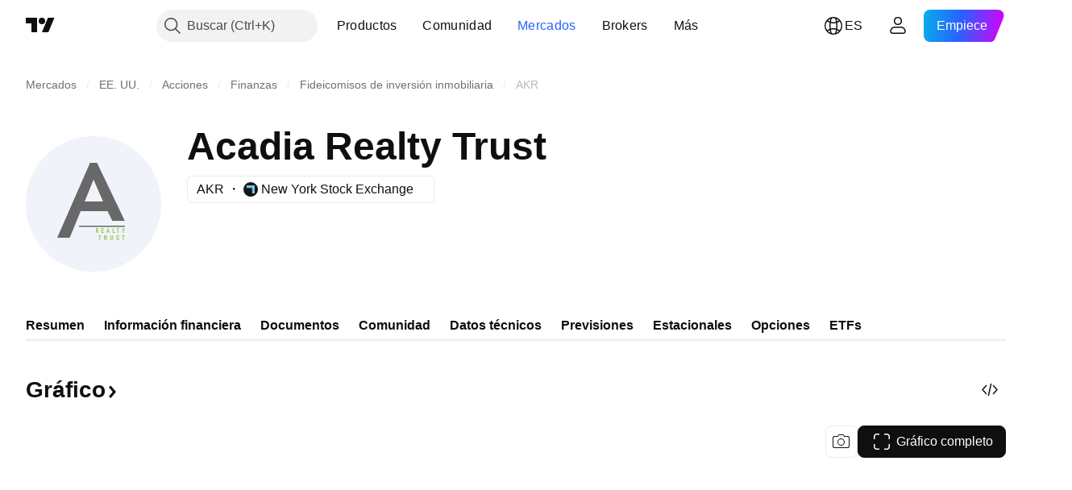

--- FILE ---
content_type: image/svg+xml
request_url: https://s3-symbol-logo.tradingview.com/acadia-realty-trust--big.svg
body_size: 1038
content:
<!-- by TradingView --><svg width="56" height="56" viewBox="0 0 56 56" xmlns="http://www.w3.org/2000/svg"><path fill="#F0F3FA" d="M0 0h56v56H0z"/><path d="M33.82 31H22.7l-4.54 11H13l13.58-31h2.88c3.82 8.1 7.64 15.85 11.48 24h-5.17c-.63-1.45-1.3-2.51-1.95-4Zm-5.8-13.07L24.37 27h7.59L28 17.93Z" fill="#686868"/><path d="m37.55 42.5-.18.23c.1.13.25.22.4.25a.7.7 0 0 0 .46-.05c.1-.03.2-.11.26-.22a.62.62 0 0 0 .07-.38.57.57 0 0 0-.12-.34.4.4 0 0 0-.3-.15.63.63 0 0 1-.35-.12.28.28 0 0 1 0-.28c.15-.16.3-.1.45-.04l.1.04a.55.55 0 0 1 .06-.06c.05-.05.1-.09.1-.17a.7.7 0 0 0-.29-.18.6.6 0 0 0-.32-.02.44.44 0 0 0-.32.18.64.64 0 0 0-.13.4c0 .32.13.5.43.56.11 0 .23.04.33.12a.3.3 0 0 1-.02.3c-.21.16-.42.05-.63-.07Zm-1.76-1.46v1.37a.33.33 0 0 1-.06.12.27.27 0 0 1-.1.08.22.22 0 0 1-.1.02c-.2 0-.28-.14-.28-.35v-.5c0-.25 0-.5-.02-.75a.39.39 0 0 0-.3.02v1.34c.01.16.07.31.18.42.1.11.23.17.36.17.31.02.6-.18.62-.5.02-.34.02-.67.01-1.01v-.43a.51.51 0 0 0-.3 0Zm-2.14 1.93h-.37l-.3-.72a.18.18 0 0 0-.2-.01c-.04.12-.04.25-.03.38 0 .11 0 .23-.02.34h-.3v-1.94c.27-.02.53-.01.79.03.09.02.17.08.23.16.07.07.11.18.12.29.03.13.01.26-.04.38a.53.53 0 0 1-.23.27l.35.82Zm-.9-1.6c-.02.16-.02.33.01.5h.11c.13.02.26.03.36-.12a.23.23 0 0 0 .04-.13c0-.05-.02-.1-.04-.13-.09-.14-.2-.13-.32-.11h-.16Zm-2.36-.02H30A.45.45 0 0 1 30 41h1.12c.02.1.03.22 0 .33l-.4.03v1.59a.35.35 0 0 1-.33.02v-1.62Zm9.8 1.65h.32v-1.62a.42.42 0 0 1 .2-.03c.08 0 .14 0 .2-.04.03-.1.05-.22-.01-.31h-1.12a.6.6 0 0 0 .01.32c.06.03.12.03.18.03.07 0 .15 0 .23.05V43ZM29.74 39.99h.33l-.31-.86c.1-.05.17-.16.22-.29a.76.76 0 0 0-.11-.68.37.37 0 0 0-.23-.14 2.36 2.36 0 0 0-.68 0v1.95c.1.03.2.03.29-.02v-.7a.19.19 0 0 1 .1-.04c.04 0 .07.01.1.03l.3.75Zm-.47-1.1a1.71 1.71 0 0 1 0-.5l.12-.01c.11-.01.22-.03.3.11.02.04.04.08.04.13s-.02.09-.04.13c-.08.15-.18.14-.28.13h-.14Zm2.3-.1c-.02-.15-.01-.3.02-.44h.63a.57.57 0 0 0 0-.35h-.93v2h.95a.91.91 0 0 0-.03-.37h-.63v-.44a.78.78 0 0 1 .26-.02c.1 0 .2 0 .3-.04v-.1c.01-.06.01-.13-.01-.2-.1-.02-.18-.02-.27-.02a.6.6 0 0 1-.29-.03Zm2.02.23.26-.98a.27.27 0 0 1 .25 0l.53 1.92a.5.5 0 0 1-.27.03c-.04-.05-.06-.11-.07-.18l-.06-.15h-.5l-.1.3c-.1.05-.2.05-.3.01l.26-.95Zm.21.28c.11.03.23.03.35 0-.04-.23-.1-.44-.17-.65l-.18.65Zm6.54-.55-.27-.74h-.11c-.07 0-.13 0-.19.06l.14.36c.2.49.4.96.27 1.57h.22l.06-.01.06-.01c-.12-.58.07-1.05.26-1.53l.16-.41a.52.52 0 0 0-.31 0l-.12.3c-.04.15-.09.29-.17.41ZM38.6 38a.7.7 0 0 1 0 .34l-.35.02v1.58a.29.29 0 0 1-.31.02v-1.6h-.35a.48.48 0 0 1-.02-.35h1.03Zm-2.38 0h-.28v2h.94a.68.68 0 0 0-.02-.35h-.64V38Z" fill="#97CA4A"/><path d="M41 37v.5H22.05c-.11-.16-.07-.31-.03-.5H41Z" fill="#686868"/></svg>

--- FILE ---
content_type: application/javascript; charset=utf-8
request_url: https://static.tradingview.com/static/bundles/es.2097.9afd40a73f8b6e12ca88.js
body_size: 4980
content:
(self.webpackChunktradingview=self.webpackChunktradingview||[]).push([[2097,13728,24929,97747,47420,87238,68860,11467,52324],{945362:e=>{e.exports=["Oscuro"]},247167:e=>{e.exports=["Claro"]},342305:e=>{e.exports={en:["d"]}},991688:e=>{e.exports={en:["h"]}},960457:e=>{e.exports={en:["m"]}},231257:e=>{e.exports={en:["mn"]}},94500:e=>{e.exports=["a"]},398459:e=>{e.exports=["Vi"]},365535:e=>{e.exports=["Lu"]},260496:e=>{e.exports=["Sá"]},669199:e=>{e.exports=["Do"]},451271:e=>{e.exports=["Mi"]},628582:e=>{e.exports=["Ju"]},939329:e=>{e.exports=["Ma"]},229994:e=>{e.exports={en:["C"]}},954614:e=>{e.exports={en:["H"]}},839463:e=>{e.exports={en:["L"]}},960513:e=>{e.exports={en:["O"]}},565321:e=>{e.exports={en:["Vol"]}},829273:e=>{e.exports=["No se encuentran disponibles los datos del spread intradía"]},299153:e=>{e.exports=["Sin datos"]},285893:e=>{e.exports=["No hay datos para esta resolución"]},734750:e=>{e.exports=["Mayo"]},49806:e=>{e.exports=["en %s"]},819078:e=>{e.exports={en:["3M"]}},272098:e=>{e.exports=["3A"]},995066:e=>{e.exports=["10A"]},832733:e=>{e.exports={en:["1M"]}},938100:e=>{e.exports={en:["1D"]}},492135:e=>{e.exports=["1S"]},770303:e=>{e.exports=["1A"]},934777:e=>{e.exports=["2A"]},82855:e=>{e.exports={en:["5D"]}},446560:e=>{e.exports=["5A"]},68076:e=>{e.exports={en:["6M"]}},325732:e=>{e.exports=["Islas Cocos (Keeling)"]},135867:e=>{e.exports={en:["Colombia"]}},484136:e=>{e.exports=["Comoras"]},964858:e=>{e.exports={en:["Congo"]}},271558:e=>{e.exports=["Congo (la República Democrática del)"]},708859:e=>{e.exports=["Islas Cook"]},268844:e=>{e.exports={en:["Costa Rica"]}},641026:e=>{e.exports=["Islas Caimán"]},601097:e=>{e.exports={en:["Cabo Verde"]}},555489:e=>{e.exports=["Camboya"]},977028:e=>{e.exports=["Camerún"]},15189:e=>{e.exports=["Canadá"]},77478:e=>{e.exports=["República Centroafricana"]},48355:e=>{e.exports={en:["Chad"]}},904338:e=>{e.exports={en:["Chile"]}},956464:e=>{e.exports=["Isla de Navidad"]},284004:e=>{e.exports=["Criptomonedas"]},4074:e=>{e.exports=["Croacia"]},769140:e=>{e.exports={en:["Cuba"]}},589417:e=>{e.exports=["Curaçao"]},945171:e=>{e.exports={en:["Curaçao"]}},634737:e=>{e.exports=["Chipre"]},873715:e=>{e.exports=["Chequia"]},129808:e=>{e.exports=["República Checa"]},261990:e=>{e.exports=["Chequia"]},498762:e=>{e.exports=["Costa de Marfíl"]},104553:e=>{e.exports=["Samoa Americana"]},991464:e=>{e.exports=["América"]},297570:e=>{e.exports=["Antártida"]},74589:e=>{e.exports=["Antigua y Barbuda"]},965213:e=>{e.exports={en:["Andorra"]}},77720:e=>{e.exports={en:["Angola"]}},854902:e=>{e.exports=["Anguila"]},976566:e=>{e.exports=["Activa"]},993101:e=>{e.exports=["Afganistán"]},650344:e=>{e.exports=["África"]},280025:e=>{e.exports={en:["Albania"]}},296181:e=>{e.exports=["Argelia"]},233690:e=>{e.exports=["Todos"]},526785:e=>{e.exports=["Abr"]},155852:e=>{e.exports=["Abril"]},114756:e=>{e.exports={en:["Aruba"]}},857587:e=>{e.exports={en:["Argentina"]}},779952:e=>{e.exports={en:["Armenia"]}},689182:e=>{e.exports={en:["Asia"]}},93762:e=>{e.exports=["Ago"]},959772:e=>{e.exports=["Agosto"]},
279233:e=>{e.exports={en:["Australia"]}},238278:e=>{e.exports={en:["Austria"]}},46817:e=>{e.exports=["Azerbaiyán"]},425378:e=>{e.exports={en:["Botswana"]}},730763:e=>{e.exports=["Isla Bouvet"]},931304:e=>{e.exports={en:["Bolivia"]}},557235:e=>{e.exports=["Bonaire, San Eustaquio y Saba"]},970691:e=>{e.exports=["Bosnia y Herzegovina"]},335259:e=>{e.exports={en:["Bahamas"]}},578665:e=>{e.exports=["Bahrein"]},452015:e=>{e.exports={en:["Bangladesh"]}},829387:e=>{e.exports={en:["Barbados"]}},523552:e=>{e.exports=["Bielorrusia"]},83324:e=>{e.exports=["Bélgica"]},787701:e=>{e.exports={en:["Belize"]}},588848:e=>{e.exports={en:["Benin"]}},314737:e=>{e.exports={en:["Bermuda"]}},284442:e=>{e.exports=["Bután"]},550844:e=>{e.exports={en:["Bitcoin"]}},391906:e=>{e.exports={en:["Brunei"]}},612967:e=>{e.exports=["Brasil"]},744246:e=>{e.exports=["Territorio Británico del Océano Índico"]},653340:e=>{e.exports=["Islas Vírgenes Británicas"]},714031:e=>{e.exports={en:["Bulgaria"]}},198297:e=>{e.exports={en:["Burkina Faso"]}},75822:e=>{e.exports={en:["Burundi"]}},367690:e=>{e.exports=["Gabón"]},750705:e=>{e.exports=["Ganadoras"]},708785:e=>{e.exports={en:["Gambia"]}},514539:e=>{e.exports=["Ganadoras por gap"]},55314:e=>{e.exports=["Perdedoras por gap"]},795951:e=>{e.exports={en:["Georgia"]}},466698:e=>{e.exports=["Alemania"]},498679:e=>{e.exports={en:["Ghana"]}},771017:e=>{e.exports={en:["Gibraltar"]}},318399:e=>{e.exports=["Groenlandia"]},793289:e=>{e.exports=["Grecia"]},932086:e=>{e.exports=["Granada"]},242116:e=>{e.exports=["Guayana"]},164877:e=>{e.exports=["Guadalupe"]},544325:e=>{e.exports={en:["Guam"]}},877487:e=>{e.exports={en:["Guatemala"]}},408916:e=>{e.exports={en:["Guernsey"]}},436455:e=>{e.exports={en:["Guinea"]}},308229:e=>{e.exports={en:["Guinea-Bissau"]}},194326:e=>{e.exports={en:["Dominica"]}},818604:e=>{e.exports=["República Dominicana"]},543833:e=>{e.exports=["No se encuentran disponibles los datos para los titulares con la cuenta básica"]},769036:e=>{e.exports=["Dic"]},309666:e=>{e.exports=["Diciembre"]},852501:e=>{e.exports=["Dinamarca"]},507798:e=>{e.exports={en:["Djibouti"]}},413397:e=>{e.exports={en:["Ecuador"]}},337437:e=>{e.exports=["Egipto"]},880872:e=>{e.exports={en:["El Salvador"]}},746524:e=>{e.exports=["Guinea Ecuatorial"]},730873:e=>{e.exports={en:["Eritrea"]}},87238:e=>{e.exports={en:["Error"]}},94120:e=>{e.exports={en:["Estonia"]}},898303:e=>{e.exports={en:["Eswatini"]}},33191:e=>{e.exports=["Etiopía"]},952367:e=>{e.exports=["Europa"]},535146:e=>{e.exports=["Unión Europea"]},255093:e=>{e.exports={en:["Forex"]}},993475:e=>{e.exports=["Islas Falkland"]},607723:e=>{e.exports=["Islas Malvinas (Falkland)"]},452487:e=>{e.exports=["Islas Faroe"]},617341:e=>{e.exports={en:["Feb"]}},33630:e=>{e.exports=["Febrero"]},152409:e=>{e.exports=["Fiyi"]},976454:e=>{e.exports=["Finlandia"]},136238:e=>{e.exports=["Francia"]},976079:e=>{e.exports=["Guayana Francesa"]},863825:e=>{e.exports=["Polinesia Francesa"]},328607:e=>{e.exports=["Territorios Franceses del Sur"]},429991:e=>{e.exports=["Vi"]},318525:e=>{e.exports=["Viernes"]
},67686:e=>{e.exports={en:["Kosovo"]}},277560:e=>{e.exports=["Kazajstán"]},814966:e=>{e.exports=["Kenia"]},446293:e=>{e.exports={en:["Kiribati"]}},395130:e=>{e.exports={en:["Kuwait"]}},458660:e=>{e.exports=["Kirguistán"]},12749:e=>{e.exports=["Santa Sede"]},202816:e=>{e.exports={en:["Honduras"]}},463779:e=>{e.exports={en:["Hong Kong, China"]}},894709:e=>{e.exports=["Haití"]},236123:e=>{e.exports=["Islas Heard y McDonald"]},661366:e=>{e.exports=["Hungría"]},372520:e=>{e.exports={en:["India"]}},802975:e=>{e.exports={en:["Indonesia"]}},440188:e=>{e.exports=["Islandia"]},371746:e=>{e.exports=["Irak"]},711527:e=>{e.exports=["Irlanda"]},207825:e=>{e.exports=["Isla de Man"]},803354:e=>{e.exports={en:["Israel"]}},898163:e=>{e.exports=["Italia"]},583009:e=>{e.exports=["Jordán"]},1635:e=>{e.exports={en:["Jamaica"]}},657374:e=>{e.exports=["Ene"]},944784:e=>{e.exports=["Enero"]},200068:e=>{e.exports=["Japón"]},118598:e=>{e.exports={en:["Jersey"]}},183959:e=>{e.exports={en:["Jul"]}},924689:e=>{e.exports=["Julio"]},87745:e=>{e.exports={en:["Jun"]}},402482:e=>{e.exports=["Junio"]},285293:e=>{e.exports=["Omán"]},728337:e=>{e.exports={en:["Oct"]}},814501:e=>{e.exports=["Octubre"]},186402:e=>{e.exports=["Iniciar sesión o registrarse para obtener los datos"]},397541:e=>{e.exports=["Perdedoras"]},282773:e=>{e.exports={en:["Latvia"]}},591180:e=>{e.exports={en:["Laos"]}},945613:e=>{e.exports=["Líbano"]},653395:e=>{e.exports=["Lesoto"]},892100:e=>{e.exports=["Lituania"]},6621:e=>{e.exports={en:["Liberia"]}},555352:e=>{e.exports=["Libia"]},386667:e=>{e.exports={en:["Liechtenstein"]}},975447:e=>{e.exports=["Luxemburgo"]},100026:e=>{e.exports={en:["Mozambique"]}},321336:e=>{e.exports=["Moldavia"]},947936:e=>{e.exports=["Lu"]},208904:e=>{e.exports=["Mónaco"]},913709:e=>{e.exports={en:["Mongolia"]}},889394:e=>{e.exports=["Lunes"]},739365:e=>{e.exports={en:["Montenegro"]}},333262:e=>{e.exports={en:["Montserrat"]}},438601:e=>{e.exports=["Acciones más activas"]},398878:e=>{e.exports=["Más ganadoras"]},186065:e=>{e.exports=["Más perdedoras"]},721433:e=>{e.exports=["Marruecos"]},667996:e=>{e.exports={en:["Mauritania"]}},150054:e=>{e.exports=["Mauricio"]},849973:e=>{e.exports=["Mayo"]},483149:e=>{e.exports={en:["Mayotte"]}},307062:e=>{e.exports={en:["Macao"]}},532269:e=>{e.exports=["Macao, China"]},459108:e=>{e.exports={en:["Macedonia"]}},660188:e=>{e.exports={en:["Madagascar"]}},602519:e=>{e.exports=["China continental"]},245948:e=>{e.exports={en:["Malawi"]}},627967:e=>{e.exports=["Malasia"]},331615:e=>{e.exports=["Maldivas"]},623465:e=>{e.exports={en:["Mali"]}},563237:e=>{e.exports={en:["Malta"]}},103305:e=>{e.exports={en:["Mar"]}},635643:e=>{e.exports=["Marzo"]},477843:e=>{e.exports=["Islas Marshall"]},135152:e=>{e.exports=["Martinica"]},865700:e=>{e.exports=["México"]},291098:e=>{e.exports=["Micronesia (Estados Federados de)"]},685751:e=>{e.exports=["Oriente Medio"]},23943:e=>{e.exports={en:["Myanmar"]}},146807:e=>{e.exports=["Aquí todavía no existen datos"]},646545:e=>{e.exports={en:["Nov"]}},971561:e=>{e.exports=["Noviembre"]},967412:e=>{
e.exports=["Isla de Norfolk"]},845523:e=>{e.exports=["Noruega"]},729782:e=>{e.exports=["Macedonia del Norte"]},612557:e=>{e.exports=["Islas Marianas del Norte"]},473437:e=>{e.exports={en:["Nauru"]}},570618:e=>{e.exports={en:["Namibia"]}},616862:e=>{e.exports=["Países Bajos"]},249588:e=>{e.exports=["Nueva Caledonia"]},4216:e=>{e.exports=["Nueva Zelanda"]},471288:e=>{e.exports={en:["Nepal"]}},907470:e=>{e.exports={en:["Niue"]}},623440:e=>{e.exports={en:["Nicaragua"]}},592189:e=>{e.exports=["Níger"]},849868:e=>{e.exports={en:["Nigeria"]}},795021:e=>{e.exports=["SINT MAARTEN (PARTE NEERLANDESA)"]},310082:e=>{e.exports=["Sudáfrica"]},447854:e=>{e.exports=["Georgia del Sur y las Islas Sandwich del Sur"]},587752:e=>{e.exports=["Corea del Sur"]},457186:e=>{e.exports=["Sudán del Sur"]},18178:e=>{e.exports=["Islas Salomón"]},60057:e=>{e.exports={en:["Somalia"]}},591418:e=>{e.exports=["Sáb"]},38795:e=>{e.exports=["Sábado"]},761523:e=>{e.exports=["Arabia Saudí"]},199483:e=>{e.exports=["San Bartolomé"]},576975:e=>{e.exports=["San Cristóbal y Nieves"]},955835:e=>{e.exports=["Santa Elena, Ascensión y Tristán de Cunha"]},258311:e=>{e.exports=["Santa Lucía"]},425064:e=>{e.exports=["San Martín (parte francesa)"]},797035:e=>{e.exports=["San Pedro y Miquelón"]},622613:e=>{e.exports=["San Vicente y las Granadinas"]},598963:e=>{e.exports={en:["Samoa"]}},999762:e=>{e.exports={en:["San Marino"]}},279382:e=>{e.exports=["Santo Tomé y Príncipe"]},420821:e=>{e.exports={en:["Seychelles"]}},224289:e=>{e.exports={en:["Senegal"]}},178469:e=>{e.exports={en:["Sep"]}},415261:e=>{e.exports=["Septiembre"]},718529:e=>{e.exports={en:["Serbia"]}},164992:e=>{e.exports=["Sierra Leona"]},643795:e=>{e.exports=["Singapur"]},73640:e=>{e.exports=["Sint Maarten (parte holandesa)"]},263432:e=>{e.exports=["Eslovaquia"]},721821:e=>{e.exports=["Eslovenia"]},788321:e=>{e.exports=["España"]},804766:e=>{e.exports={en:["Sri Lanka"]}},974404:e=>{e.exports=["Sudán"]},507458:e=>{e.exports=["Do"]},909304:e=>{e.exports=["Domingo"]},818837:e=>{e.exports=["Surinam"]},973915:e=>{e.exports=["Svalbard y Jan Mayen"]},369963:e=>{e.exports=["Suecia"]},733971:e=>{e.exports=["Suiza"]},274485:e=>{e.exports=["Siria"]},968609:e=>{e.exports=["Polonia"]},39894:e=>{e.exports={en:["Portugal"]}},990575:e=>{e.exports=["Pacífico"]},844436:e=>{e.exports=["Pakistán"]},798476:e=>{e.exports={en:["Palau"]}},698083:e=>{e.exports=["Palestina, Estado de"]},100729:e=>{e.exports=["Panamá"]},725697:e=>{e.exports=["Papua Nueva Guinea"]},420135:e=>{e.exports={en:["Paraguay"]}},968562:e=>{e.exports=["Ganadoras por cambio porcentual"]},420330:e=>{e.exports=["Perdedoras por cambio porcentual"]},41778:e=>{e.exports=["Ganadoras por gap porcentual"]},645034:e=>{e.exports=["Perdedoras por gap porcentual"]},754255:e=>{e.exports=["Ganadoras por rango porcentual"]},192574:e=>{e.exports=["Perdedoras por rango porcentual"]},851111:e=>{e.exports=["Perú"]},613647:e=>{e.exports=["Filipinas"]},384382:e=>{e.exports={en:["Pitcairn"]}},843327:e=>{e.exports={en:["Puerto Rico"]}},89767:e=>{e.exports=["T1"]},948923:e=>{
e.exports=["T2"]},367935:e=>{e.exports=["T3"]},175507:e=>{e.exports=["T4"]},933753:e=>{e.exports=["Catar"]},905945:e=>{e.exports=["Rumanía"]},934883:e=>{e.exports=["Rusia"]},390598:e=>{e.exports=["Federación de Rusia"]},758297:e=>{e.exports=["Ruanda"]},872680:e=>{e.exports={en:["Réunion"]}},513953:e=>{e.exports=["Mundial"]},590505:e=>{e.exports=["Wallis y Futuna"]},470480:e=>{e.exports=["Mi"]},772765:e=>{e.exports=["Miércoles"]},881277:e=>{e.exports=["Sahara Occidental"]},832448:e=>{e.exports={en:["Togo"]}},104177:e=>{e.exports={en:["Tokelau"]}},250555:e=>{e.exports={en:["Tonga"]}},273157:e=>{e.exports=["Taiwán, China"]},968458:e=>{e.exports=["Tayikistán"]},498183:e=>{e.exports={en:["Tanzania"]}},301489:e=>{e.exports=["Jue"]},834671:e=>{e.exports=["Jueves"]},553044:e=>{e.exports=["Tailandia"]},127483:e=>{e.exports=["Esta semana"]},525528:e=>{e.exports=["Este mercado de valores no está disponible para el widget"]},803051:e=>{e.exports={en:["Timor-Leste"]}},31487:e=>{e.exports=["Trinidad y Tobago"]},430134:e=>{e.exports={en:["Tuvalu"]}},47493:e=>{e.exports=["Mar"]},456334:e=>{e.exports=["Martes"]},67759:e=>{e.exports=["Túnez"]},735683:e=>{e.exports=["Turkmenistán"]},631810:e=>{e.exports=["Turquía"]},970624:e=>{e.exports=["Islas Turcas y Caicos"]},431377:e=>{e.exports=["Islas Vírgenes de EE.UU."]},163110:e=>{e.exports=["EAU"]},587533:e=>{e.exports=["Reino Unido"]},205482:e=>{e.exports=["Mercados de valores estadounidenses"]},301117:e=>{e.exports=["EE. UU."]},249091:e=>{e.exports=["Emiratos Árabes Unidos"]},28273:e=>{e.exports=["Reino Unido"]},967941:e=>{e.exports=["Estados Unidos"]},736799:e=>{e.exports=["Islas Ultramarinas Menores de Estados Unidos"]},588693:e=>{e.exports={en:["Uganda"]}},317475:e=>{e.exports=["Ucrania"]},928553:e=>{e.exports={en:["Uruguay"]}},783970:e=>{e.exports=["Uzbekistán"]},9025:e=>{e.exports=["Ganadoras por volumen"]},416257:e=>{e.exports={en:["Vanuatu"]}},643503:e=>{e.exports={en:["Venezuela"]}},85221:e=>{e.exports={en:["Vietnam"]}},423206:e=>{e.exports=["Islas Vírgenes (Británicas)"]},301229:e=>{e.exports=["Islas Vírgenes (EE. UU.)"]},422369:e=>{e.exports={en:["YTD"]}},485420:e=>{e.exports=["Año hasta la fecha"]},409384:e=>{e.exports={en:["Yemen"]}},867393:e=>{e.exports={en:["Zambia"]}},959155:e=>{e.exports=["Zimbabue"]},721444:e=>{e.exports=["un año"]},979318:e=>{e.exports=["un día"]},603638:e=>{e.exports=["un mes"]},152258:e=>{e.exports=["una hora"]},271020:e=>{e.exports=["justo ahora"]},126585:e=>{e.exports=["{dayName} {specialSymbolOpen}a las{specialSymbolClose} {dayTime}"]},277195:e=>{e.exports=["{specialSymbolOpen}Último{specialSymbolClose} {dayName} {specialSymbolOpen}a las{specialSymbolClose} {dayTime}"]},866719:e=>{e.exports=["{specialSymbolOpen}Hoy a las{specialSymbolClose} {dayTime}"]},759934:e=>{e.exports=["{specialSymbolOpen}Mañana a las{specialSymbolClose} {dayTime}"]},755454:e=>{e.exports=["{specialSymbolOpen}Ayer a las{specialSymbolClose} {dayTime}"]},906554:e=>{e.exports=["Islas Åland"]},131192:e=>{e.exports=["%d hora","%d horas"]},479121:e=>{e.exports=["%d mes","%d meses"]},
656434:e=>{e.exports=["%d minuto","%d minutos"]},789212:e=>{e.exports=["%d año","%d años"]},103030:e=>{e.exports=["{str} día","{str} días"]},210574:e=>{e.exports=["{str} hora","{str} horas"]},694617:e=>{e.exports=["{str} mes","{str} meses"]},4390:e=>{e.exports=["{str} minuto","{str} minutos"]},644625:e=>{e.exports=["{str} semana","{str} semanas"]},216402:e=>{e.exports=["{str} año","{str} años"]}}]);

--- FILE ---
content_type: application/javascript; charset=utf-8
request_url: https://static.tradingview.com/static/bundles/es.3212.ae6a8eb244931ffbe454.js
body_size: 8127
content:
(self.webpackChunktradingview=self.webpackChunktradingview||[]).push([[3212,55359,80831,16599,48708,90089,58667,46354,27820,78856],{514457:o=>{o.exports=["Notificaciones"]},558412:o=>{o.exports=["% del PIB"]},468460:o=>{o.exports=["% de par"]},44505:o=>{o.exports=["Rendimiento de dto. en %"]},127820:o=>{o.exports=["Cierre"]},859994:o=>{o.exports={en:["C"]}},892363:o=>{o.exports={en:["D"]}},394501:o=>{o.exports={en:["D"]}},570939:o=>{o.exports={en:["E"]}},394921:o=>{o.exports={en:["F"]}},86644:o=>{o.exports={en:["R"]}},756457:o=>{o.exports={en:["R"]}},257326:o=>{o.exports={en:["S"]}},632369:o=>{o.exports=["Opciones"]},66596:o=>{o.exports=["Entendido"]},525205:o=>{o.exports=["Más información"]},58895:o=>{o.exports=["Centro de ayuda"]},384597:o=>{o.exports={en:["CFD"]}},655235:o=>{o.exports=["Cripto"]},350146:o=>{o.exports=["Todos"]},765440:o=>{o.exports=["Bonos"]},548322:o=>{o.exports=["Economía"]},97997:o=>{o.exports={en:["Forex"]}},505079:o=>{o.exports=["Futuros"]},564917:o=>{o.exports=["Fondos"]},927411:o=>{o.exports=["Índices"]},79600:o=>{o.exports=["Opciones"]},555510:o=>{o.exports=["Acciones"]},920344:o=>{o.exports=["Gráficos fundamentales"]},859185:o=>{o.exports=["Cartera"]},419307:o=>{o.exports=["Supera la media"]},902930:o=>{o.exports=["Normal"]},871258:o=>{o.exports=["Bueno"]},122569:o=>{o.exports=["Genial"]},382168:o=>{o.exports=["Excelente"]},975747:o=>{o.exports=["Razonable"]},847571:o=>{o.exports=["Deficiente"]},87258:o=>{o.exports=["Muy bueno"]},502692:o=>{o.exports=["hace %s"]},490740:o=>{o.exports=["En %s"]},111976:o=>{o.exports=["1 año"]},328030:o=>{o.exports=["3 meses"]},162639:o=>{o.exports=["Columnas"]},297322:o=>{o.exports=["Comunidad"]},323909:o=>{o.exports=["Compita por premios en dinero real en una competición sin riesgos"]},194194:o=>{o.exports=["Conectando"]},466612:o=>{o.exports=["Calendario"]},566567:o=>{o.exports=["Calendarios"]},918e3:o=>{o.exports=["Velas"]},998765:o=>{o.exports={en:["Chats"]}},132797:o=>{o.exports=["Cree sus propios indicadores y estrategias o personalice los ya existentes en el Editor de Pine."]},245870:o=>{o.exports=["Alertas"]},845086:o=>{o.exports=["Área"]},125962:o=>{o.exports=["Barras"]},665782:o=>{o.exports=["Línea de referencia"]},868810:o=>{o.exports=["Facturación mensual."]},913955:o=>{o.exports=["Facturación anual."]},278856:o=>{o.exports=["Ventana de datos"]},681485:o=>{o.exports=["Los datos no se encuentran disponibles"]},443447:o=>{o.exports=["Detalles"]},229525:o=>{o.exports=["Con retraso"]},341458:o=>{o.exports=["Excluido de la lista"]},849780:o=>{o.exports=["Debido a una actividad sospechosa en su cuenta, hemos tenido que bloquear su acceso a nuevas compras. Póngase en contacto con nuestro equipo de soporte para resolver el problema. Agradecemos su comprensión."]},915124:o=>{o.exports=["El mundo entero"]},601764:o=>{o.exports=["Cierre diario"]},968815:o=>{o.exports=["La parte de la fracción no es correcta."]},909224:o=>{o.exports={en:["Kagi"]}},178424:o=>{o.exports=["Área HLC"]},239093:o=>{o.exports=["Barras con el máximo, mínimo y cierre (HLC)"]},
468710:o=>{o.exports=["Lista de interés"]},499507:o=>{o.exports=["Festivo"]},596829:o=>{o.exports=["Velas huecas"]},139043:o=>{o.exports=["Titulares"]},748182:o=>{o.exports={en:["Heikin Ashi"]}},950795:o=>{o.exports=["Centro de ayuda"]},107935:o=>{o.exports=["Ocultar pestaña"]},154183:o=>{o.exports=["Máximo-mínimo"]},732776:o=>{o.exports=["Símbolo incorrecto"]},328313:o=>{o.exports=["Instrumento no permitido"]},402324:o=>{o.exports=["Aceptar"]},193899:o=>{o.exports=["Árbol de objetos y Ventana de datos"]},512249:o=>{o.exports=["Abrir Pestaña"]},372732:o=>{o.exports=["Cargando"]},81545:o=>{o.exports=["El aprendizaje es un proceso"]},210552:o=>{o.exports=["Limitado"]},527912:o=>{o.exports=["Línea"]},23222:o=>{o.exports=["Línea con marcadores"]},549219:o=>{o.exports=["Ruptura de línea"]},612449:o=>{o.exports=["Mapas macro"]},71900:o=>{o.exports=["Resumen de mercado"]},969449:o=>{o.exports=["Mercado abierto"]},82983:o=>{o.exports=["Mercado cerrado"]},846741:o=>{o.exports=["No disponible"]},56431:o=>{o.exports=["En este momento no se encuentran disponibles los datos de NSE en la aplicación móvil. Puede que en el futuro lo estén."]},561600:o=>{o.exports=["Notificación"]},199311:o=>{o.exports=["Noticias"]},451369:o=>{o.exports=["Flujo de noticias"]},562395:o=>{o.exports=["Imagen"]},710179:o=>{o.exports=["Analizadores"]},850298:o=>{o.exports=["La segunda parte de la fracción no es correcta"]},235368:o=>{o.exports=["Seleccionar país"]},186296:o=>{o.exports=["Perfil de volumen de la sesión"]},222466:o=>{o.exports=["Mostrar árbol de objetos"]},992362:o=>{o.exports=["Se ha excedido el límite de estudios: {number} por diseño.\nElimine algunos estudios."]},253759:o=>{o.exports=["Línea escalonada"]},188528:o=>{o.exports=["Punto y figura"]},14890:o=>{o.exports=["Posmercado"]},296971:o=>{o.exports={en:["Pine"]}},788112:o=>{o.exports=["El Editor de Pine ha cambiado de sitio"]},953410:o=>{o.exports=["Registros de Pine"]},428809:o=>{o.exports=["Premercado"]},61618:o=>{o.exports=["El formato del precio no es correcto."]},81461:o=>{o.exports=["Las cotizaciones llevan un retraso de {number} minutos"]},790524:o=>{o.exports=["Las cotizaciones llevan un retraso de {number} minutos y se actualizan cada 30 segundos"]},990213:o=>{o.exports=["Rango"]},883928:o=>{o.exports=["En tiempo real"]},82626:o=>{o.exports=["Recordatorio: el Editor de Pine ha cambiado de sitio"]},88999:o=>{o.exports={en:["Renko"]}},97727:o=>{o.exports=["Modo reproducción"]},397788:o=>{o.exports=["Lista de seguimiento"]},372069:o=>{o.exports=["Lista de seguimiento e información"]},203500:o=>{o.exports=["Lista de seguimiento, detalles y noticias"]},614537:o=>{o.exports=["Lista de seguimiento y noticias"]},636349:o=>{o.exports=["Lista de seguimiento, detalles y noticias"]},937017:o=>{o.exports=["Advertencia"]},59276:o=>{o.exports={en:["Widget"]}},871478:o=>{o.exports=["Ganadores"]},614450:o=>{o.exports=["Hoy"]},940483:o=>{o.exports=["Mañana"]},125453:o=>{o.exports=["El único terminal para dominarlos a todos"]},982423:o=>{o.exports=["Oportunidad de precios en el tiempo"]},
308814:o=>{o.exports=["Votar"]},452541:o=>{o.exports=["Velas de volumen"]},487242:o=>{o.exports=["Huella (footprint) de volumen"]},40951:o=>{o.exports=["Ahora lo podrá encontrar en el panel lateral derecho."]},390029:o=>{o.exports=["Ahora lo encontrará en el panel derecho, ofreciéndole más flexibilidad y control sobre cómo programar y analizar."]},971128:o=>{o.exports=["¡Su código comienza aquí!"]},965573:o=>{o.exports=["Ayer"]},159560:o=>{o.exports=["Curvas de rendimiento"]},721118:o=>{o.exports=["anual"]},65369:o=>{o.exports=["facturado mensualmente"]},260193:o=>{o.exports=["facturado anualmente"]},556568:o=>{o.exports=["mensual"]},863852:o=>{o.exports=["tres meses"]},8358:o=>{o.exports=["prueba"]},153766:o=>{o.exports=["Versión de prueba {proPlanName}"]},55026:o=>{o.exports=["%d día","%d días"]},323485:o=>{o.exports=["mes","meses"]},458246:o=>{o.exports=["{count} notificación de alerta no leída","{count} notificaciones de alerta no leídas"]},442666:o=>{o.exports=["año","años"]},258667:o=>{o.exports=Object.create(null),o.exports["#AAPL-symbol-description"]={en:["Apple Inc"]},o.exports["#AMEX:SCHO-symbol-description"]=["ETF Schwab Short-Term US Treasury"],o.exports["#AMEX:SHYG-symbol-description"]={en:["Shares 0-5 YEAR High Yield Corporate Bond ETF"]},o.exports["#ASX:XAF-symbol-description"]=["Índice S&P/ASX All Australian 50"],o.exports["#ASX:XAT-symbol-description"]=["Índice S&P/ASX All Australian 200"],o.exports["#ASX:XJO-symbol-description"]=["Índice S&P/ASX 200"],o.exports["#AUDCAD-symbol-description"]=["Dólar australiano/Dólar canadiense"],o.exports["#AUDCHF-symbol-description"]=["Dólar australiano/Franco suizo"],o.exports["#AUDJPY-symbol-description"]=["Dólar australiano/Yen japonés"],o.exports["#AUDNZD-symbol-description"]=["Dólar australiano/Dólar neozelandés"],o.exports["#AUDRUB-symbol-description"]=["Dólar australiano/Rublo ruso"],o.exports["#AUDUSD-symbol-description"]=["Dólar australiano/Dólar estadounidense"],o.exports["#BCBA:IMV-symbol-description"]=["Índice S&P MERVAL"],o.exports["#BCHEUR-symbol-description"]=["Bitcoin al contado/Euro"],o.exports["#BCHUSD-symbol-description"]=["Bitcoin Cash/Dólar estadounidense"],o.exports["#BELEX:BELEX15-symbol-description"]=["Índice BELEX 15"],o.exports["#BIST:XU100-symbol-description"]=["Índice BIST 100"],o.exports["#BITMEX:XBT-symbol-description"]=["Bitcoin/Índice dólar estadounidense"],o.exports["#BME:IBC-symbol-description"]=["Índice IBEX 35"],o.exports["#BMFBOVESPA:IBOV-symbol-description"]=["Índice Bovespa"],o.exports["#BMFBOVESPA:IBRA-symbol-description"]=["Índice IBrasil"],o.exports["#BMFBOVESPA:IBXL-symbol-description"]=["Índice Brazil 50"],o.exports["#BMV:CT-symbol-description"]={en:["China SX20 RT"]},o.exports["#BMV:F-symbol-description"]={en:["Ford Motor Company"]},o.exports["#BMV:ME-symbol-description"]=["Índice S&P/BMV IPC"],o.exports["#BRLJPY-symbol-description"]=["Real brasileño/Yen japonés"],o.exports["#BSE:ITI-symbol-description"]={en:["ITI Ltd"]},o.exports["#BSE:SENSEX-symbol-description"]=["Índice S&P BSE Sensex"],
o.exports["#BTCBRL-symbol-description"]=["Bitcoin/Real brasileño"],o.exports["#BTCCAD-symbol-description"]=["Bitcoin/Dólar Canadiense"],o.exports["#BTCCNY-symbol-description"]=["Bitcoin/Yuan Chino"],o.exports["#BTCEUR-symbol-description"]=["Bitcoin/Euro"],o.exports["#BTCGBP-symbol-description"]=["Bitcoin/Libra esterlina"],o.exports["#BTCJPY-symbol-description"]=["Bitcoin/Yen japonés"],o.exports["#BTCKRW-symbol-description"]=["Bitcoin/Won Surcoreano"],o.exports["#BTCPLN-symbol-description"]=["Bitcoin/Esloti polaco"],o.exports["#BTCRUB-symbol-description"]=["Bitcoin/Rublo ruso"],o.exports["#BTCTHB-symbol-description"]=["Bitcoin/Baht tailandés"],o.exports["#BTCUSD-symbol-description"]=["Bitcoin/Dólar estadounidense"],o.exports["#BTGUSD-symbol-description"]=["Bitcoin Gold/Dólar estadounidense"],o.exports["#BVL:SPBLPGPT-symbol-description"]=["Índice S&P/BVL Peru General (PEN)"],o.exports["#BVSP-symbol-description"]=["Índice Brazil Bovespa"],o.exports["#CADJPY-symbol-description"]=["Dólar canadiense/Yen japonés"],o.exports["#CADUSD-symbol-description"]=["Dólar canadiense/Dólar estadounidense"],o.exports["#CBOE:OEX-symbol-description"]=["Índice S&P 100"],o.exports["#CBOE:VIX-symbol-description"]=["Índice volatilidad S&P 500"],o.exports["#CBOT:ZB1!-symbol-description"]=["Futuros T-Bond"],o.exports["#CBOT:ZC1!-symbol-description"]=["Futuros de maíz"],o.exports["#CBOT:ZM1!-symbol-description"]=["Futuros de la harina de soja"],o.exports["#CBOT:ZN1!-symbol-description"]=["Futuros T-Note a 10 años"],o.exports["#CBOT:ZO1!-symbol-description"]=["Futuros de la avena"],o.exports["#CBOT:ZQ1!-symbol-description"]=["Futuros sobre el tipo de interés de los fondos federales a 30 días"],o.exports["#CBOT:ZR1!-symbol-description"]=["Futuros de arroz"],o.exports["#CBOT:ZS1!-symbol-description"]=["Futuros de soja"],o.exports["#CBOT:ZW1!-symbol-description"]=["Futuros Trigo"],o.exports["#CBOT_MINI:XK1!-symbol-description"]=["Futuros mini de soja"],o.exports["#CBOT_MINI:XW1!-symbol-description"]=["Futuros mini de trigo"],o.exports["#CBOT_MINI:YM1!-symbol-description"]=["Futuros E-mini Dow Jones ($5)"],o.exports["#CHFJPY-symbol-description"]=["Franco suizo/Yen japonés"],o.exports["#CHFUSD-symbol-description"]=["Franco suizo/Dólar estadounidense"],o.exports["#CME:BTC1!-symbol-description"]=["Futuros de bitcoin del CME"],o.exports["#CME:CB1!-symbol-description"]=["Futuros de mantequilla: efectivo (continuo: contrato vigente con vencimiento próximo)"],o.exports["#CME:GF1!-symbol-description"]=["Futuros ganado de engorde"],o.exports["#CME:HE1!-symbol-description"]=["Futuros carne de cerdo"],o.exports["#CME:LE1!-symbol-description"]=["Futuros de ganado vivo"],o.exports["#CME_MINI:E71!-symbol-description"]=["Futuros E-mini euro"],o.exports["#CME_MINI:ES1!-symbol-description"]=["Futuros E-Mini S&P 500"],o.exports["#CME_MINI:J71!-symbol-description"]=["Futuros E-mini del yen japonés"],o.exports["#CME_MINI:NQ1!-symbol-description"]=["Futuros NASDAQ 100 E-mini"],o.exports["#CME_MINI:RTY1!-symbol-description"]=["Futuros del índice E-Mini Russell 2000"],
o.exports["#COMEX:AEP1!-symbol-description"]=["Futuros Aluminium European Premium"],o.exports["#COMEX:AUP1!-symbol-description"]=["Futuros Aluminum MW U.S. Transaction Premium Platts (25MT)"],o.exports["#COMEX:GC1!-symbol-description"]=["Futuros de oro"],o.exports["#COMEX:HG1!-symbol-description"]=["Futuros de cobre"],o.exports["#COMEX:SI1!-symbol-description"]=["Futuros de la plata"],o.exports["#COMEX_MINI:QC1!-symbol-description"]=["Futuros E-mini cobre"],o.exports["#COMEX_MINI:QI1!-symbol-description"]=["Futuros (Mini) plata"],o.exports["#COMEX_MINI:QO1!-symbol-description"]=["Futuros de oro (Mini)"],o.exports["#COPPER-symbol-description"]=["CFDs sobre cobre"],o.exports["#CORNUSD-symbol-description"]=["CFDs sobre maíz"],o.exports["#COTUSD-symbol-description"]=["CFDs sobre algodón"],o.exports["#CRYPTOCAP:TOTAL-symbol-description"]=["Capitalización total del mercado de criptomonedas, USD"],o.exports["#DFM:DFMGI-symbol-description"]=["Índice DFM"],o.exports["#DJ:DJA-symbol-description"]=["Índice Dow Jones Composite Average"],o.exports["#DJ:DJCIAGC-symbol-description"]=["Índice Dow Jones Commodity Index Agriculture Capped Component"],o.exports["#DJ:DJCICC-symbol-description"]=["Índice Dow Jones de materias primas: cacao"],o.exports["#DJ:DJCIEN-symbol-description"]=["Índice Dow Jones de materias primas: energía."],o.exports["#DJ:DJCIGC-symbol-description"]=["Índice Dow Jones de materias primas: oro"],o.exports["#DJ:DJCIGR-symbol-description"]=["Índice de materias primas de Dow Jones: granos"],o.exports["#DJ:DJCIIK-symbol-description"]=["Índice Dow Jones de materias primas: níquel"],o.exports["#DJ:DJCIKC-symbol-description"]=["Índice Dow Jones de materias primas: café"],o.exports["#DJ:DJCISB-symbol-description"]=["Índice Dow Jones de materias primas: azúcar"],o.exports["#DJ:DJCISI-symbol-description"]=["Índice Dow Jones de materias primas: plata"],o.exports["#DJ:DJI-symbol-description"]=["Índice Dow Jones Industrial Average"],o.exports["#DJ:DJT-symbol-description"]=["Índice Dow Jones Transportation Average"],o.exports["#DJ:DJU-symbol-description"]=["Índice Dow Jones Utility Average"],o.exports["#DJ:DJUSCL-symbol-description"]=["Índice Dow Jones U.S. Coal"],o.exports["#EGX:EGX30-symbol-description"]=["Índice EGX 30"],o.exports["#ETCBTC-symbol-description"]=["Ethereum Classic/Bitcoin"],o.exports["#ETCEUR-symbol-description"]=["Ethereum Classic/Euro"],o.exports["#ETCUSD-symbol-description"]=["Ethereum Classic/Dólar estadounidense"],o.exports["#ETHBTC-symbol-description"]={en:["Ethereum / Bitcoin"]},o.exports["#ETHEUR-symbol-description"]=["Ethereum/Euro"],o.exports["#ETHGBP-symbol-description"]=["Ethereum/Libra británica"],o.exports["#ETHJPY-symbol-description"]=["Ethereum/Yen japonés"],o.exports["#ETHKRW-symbol-description"]=["Ethereum/Won surcoreano"],o.exports["#ETHTHB-symbol-description"]=["Ethereum/Baht tailandés"],o.exports["#ETHUSD-symbol-description"]=["Ethereum/Dólar estadounidense"],o.exports["#EUBUND-symbol-description"]=["Futuros del Bono Alemán"],
o.exports["#EURAUD-symbol-description"]=["Euro/Dólar Australiano"],o.exports["#EURBRL-symbol-description"]=["Euro/Real brasileño"],o.exports["#EURCAD-symbol-description"]=["Euro/Dólar canadiense"],o.exports["#EURCHF-symbol-description"]=["Euro/Franco suizo"],o.exports["#EURGBP-symbol-description"]=["Euro/Libra esterlina"],o.exports["#EURJPY-symbol-description"]=["Euro/Yen japonés"],o.exports["#EURNOK-symbol-description"]=["Euro/Corona noruega"],o.exports["#EURNZD-symbol-description"]=["Euro/Dólar neozelandés"],o.exports["#EURONEXT:AEX-symbol-description"]=["Índice AEX"],o.exports["#EURONEXT:BEL20-symbol-description"]=["Índice BEL 20"],o.exports["#EURONEXT:PX1-symbol-description"]=["Índice CAC 40"],o.exports["#EURRUB-symbol-description"]=["Euro/Rublo ruso"],o.exports["#EURRUB_TOM-symbol-description"]=["Eur/Rublo ruso TOM"],o.exports["#EURSEK-symbol-description"]=["Euro FX/Corona sueca"],o.exports["#EURTRY-symbol-description"]=["Euro/Lira turca"],o.exports["#EURUSD-symbol-description"]=["Euro/Dólar estadounidense"],o.exports["#EUSTX50-symbol-description"]=["Índice Euro Stoxx 50"],o.exports["#FOREXCOM:US2000-symbol-description"]={en:["US Small Cap 2000"]},o.exports["#FRA40-symbol-description"]=["Indice CAC 40"],o.exports["#FRED:GDP-symbol-description"]=["Producto Interior Bruto, 1 Decimal"],o.exports["#FRED:POP-symbol-description"]=["Población Total: Todas las Edades incluyendo Fuerzas Armadas fuera del país"],o.exports["#FRED:UNRATE-symbol-description"]=["Tasa de Desempleo"],o.exports["#FTSEMYX:FBMKLCI-symbol-description"]=["Índice FTSE Bursa Malaysia KLCI"],o.exports["#FWB:KT1-symbol-description"]={en:["Key Tronic Corр."]},o.exports["#FX:AUS200-symbol-description"]=["Índice S&P/ASX"],o.exports["#FX:US30-symbol-description"]=["Índice Dow Jones Industrial Average"],o.exports["#GBPAUD-symbol-description"]=["Libra esterlina/Dólar australiano"],o.exports["#GBPCAD-symbol-description"]=["Libra esterlina/Dólar canadiense"],o.exports["#GBPCHF-symbol-description"]=["Libra esterlina/Franco suizo"],o.exports["#GBPEUR-symbol-description"]=["Libra Esterlina/Euro"],o.exports["#GBPJPY-symbol-description"]=["Libra esterlina/Yen japonés"],o.exports["#GBPNZD-symbol-description"]=["Libra esterlina/Dólar neozelandés"],o.exports["#GBPPLN-symbol-description"]=["Libra británica/Esloti polaco"],o.exports["#GBPRUB-symbol-description"]=["Libra/Rublo ruso"],o.exports["#GBPUSD-symbol-description"]=["Libra esterlina/Dólar estadounidense"],o.exports["#GER30-symbol-description"]=["Índice DAX"],o.exports["#GOOG-symbol-description"]=["Alphabet Inc. (Google) Clase C"],o.exports["#GOOGL-symbol-description"]={en:["Alphabet Inc (Google) Class A"]},o.exports["#GPW:ACG-symbol-description"]={en:["Acautogaz"]},o.exports["#GPW:WIG20-symbol-description"]=["Índice WIG20"],o.exports["#HSI:HSI-symbol-description"]=["Índice Hang Seng"],o.exports["#ICEUS:DX1!-symbol-description"]=["Futuros del índice del dólar de EE. UU."],o.exports["#IDX:COMPOSITE-symbol-description"]=["Índice IDX Composite"],o.exports["#INDEX:HSCE-symbol-description"]={
en:["Hang Seng China Enterprises Index"]},o.exports["#INDEX:JKSE-symbol-description"]={en:["Jakarta Composite Index"]},o.exports["#INDEX:KLSE-symbol-description"]={en:["Bursa Malaysia KLCI Index"]},o.exports["#INDEX:MIB-symbol-description"]=["Índice MIB"],o.exports["#INDEX:MOY0-symbol-description"]=["Índice Euro STOXX 50"],o.exports["#INDEX:STI-symbol-description"]=["Índice STI"],o.exports["#INDEX:TWII-symbol-description"]=["Índice ponderado de Taiwán"],o.exports["#INDEX:XLY0-symbol-description"]={en:["Shanghai Composite Index"]},o.exports["#IOTUSD-symbol-description"]=["IOTA/Dólar estadounidense"],o.exports["#JPN225-symbol-description"]=["Índice Japan 225"],o.exports["#JPYKRW-symbol-description"]=["Yen japonés/Won surcoreano"],o.exports["#JPYRUB-symbol-description"]=["Yen japonés/Rublo ruso"],o.exports["#JPYUSD-symbol-description"]=["Yen japonés/Dólar estadounidense"],o.exports["#LKOH-symbol-description"]={en:["LUKOIL"]},o.exports["#LSE:SCHO-symbol-description"]={en:["Scholium Group Plc Ord 1P"]},o.exports["#LTCBRL-symbol-description"]=["Litecoin/Real brasileño"],o.exports["#LTCBTC-symbol-description"]=["Litecoin/Bitcoin"],o.exports["#LTCUSD-symbol-description"]=["Litecoin/Dólar estadounidense"],o.exports["#LUNAUSD-symbol-description"]=["Luna/Dólar estadounidense"],o.exports["#MOEX:BR1!-symbol-description"]=["Futuros Petroleo Brent"],o.exports["#MOEX:GAZP-symbol-description"]={en:["GAZPROM"]},o.exports["#MOEX:IMOEX-symbol-description"]=["Índice MOEX de Rusia"],o.exports["#MOEX:MGNT-symbol-description"]={en:["MAGNIT"]},o.exports["#MOEX:MICEXINDEXCF-symbol-description"]=["Índice MOEX"],o.exports["#MOEX:MX1!-symbol-description"]=["Futuros del índice MICEX"],o.exports["#MOEX:MX2!-symbol-description"]=["Futuros índice MICEX"],o.exports["#MOEX:RI1!-symbol-description"]=["Futuros del índice RTS"],o.exports["#MOEX:RTSI-symbol-description"]=["Índice RTS"],o.exports["#MOEX:RUAL-symbol-description"]={en:["United Company RUSAL PLC"]},o.exports["#MOEX:SBER-symbol-description"]={en:["SBERBANK"]},o.exports["#MOEX:VTBR-symbol-description"]={en:["VTB"]},o.exports["#MSFT-symbol-description"]={en:["Microsoft Corp."]},o.exports["#NAS100-symbol-description"]=["CFD US 100 Cash"],o.exports["#NASDAQ:AMD-symbol-description"]={en:["Advanced Micro Devices Inc"]},o.exports["#NASDAQ:GOOG-symbol-description"]={en:["Alphabet Inc (Google) Class C"]},o.exports["#NASDAQ:GOOGL-symbol-description"]={en:["Alphabet Inc (Google) Class A"]},o.exports["#NASDAQ:HGX-symbol-description"]=["Índice PHLX Housing Sector"],o.exports["#NASDAQ:IEF-symbol-description"]=["ETF iShares 7-10 Year Treasury Bond"],o.exports["#NASDAQ:IEI-symbol-description"]=["ETF iShares 3-7 Year Treasury Bond"],o.exports["#NASDAQ:ITI-symbol-description"]={en:["Iteris Inc"]},o.exports["#NASDAQ:IXIC-symbol-description"]=["Índice Nasdaq Composite"],o.exports["#NASDAQ:LCID-symbol-description"]={en:["Lucid Group, Inc."]},o.exports["#NASDAQ:LE-symbol-description"]={en:["Lands' End Inc"]},o.exports["#NASDAQ:NDX-symbol-description"]=["Índice Nasdaq 100"],
o.exports["#NASDAQ:OSX-symbol-description"]=["Índice PHLX Oil Service Sector"],o.exports["#NASDAQ:SHY-symbol-description"]={en:["Ishares 1-3 Year Treasury Bond ETF"]},o.exports["#NASDAQ:SOX-symbol-description"]=["Índice de semiconductores de Filadelfia"],o.exports["#NASDAQ:TLT-symbol-description"]=["ETF Ishares 20+ Year Treasury Bond"],o.exports["#NASDAQ:UTY-symbol-description"]=["Índice PHLX Utility Sector"],o.exports["#NASDAQ:XAU-symbol-description"]=["Índice PHLX del sector de oro y plata"],o.exports["#NASDAQ:ZS-symbol-description"]={en:["Zscaler Inc"]},o.exports["#NEOUSD-symbol-description"]=["NEO/Dólar estadounidense"],o.exports["#NGAS-symbol-description"]=["Gas natural (Henry Hub)"],o.exports["#NKY-symbol-description"]=["Índice Japan 225"],o.exports["#NSE:ITI-symbol-description"]={en:["Indian Telephone Industries Limited"]},o.exports["#NSE:NIFTY-symbol-description"]=["Índice Nifty 50"],o.exports["#NYMEX:AEZ1!-symbol-description"]=["Futuros NY Etanol"],o.exports["#NYMEX:CJ1!-symbol-description"]=["Futuros de cacao"],o.exports["#NYMEX:CL1!-symbol-description"]=["Futuros de petróleo crudo ligero"],o.exports["#NYMEX:HO1!-symbol-description"]=["Futuros NY Harbor ULSD"],o.exports["#NYMEX:KT1!-symbol-description"]=["Futuros Café"],o.exports["#NYMEX:NG1!-symbol-description"]=["Futuros de gas natural"],o.exports["#NYMEX:PA1!-symbol-description"]=["Futuros de paladio"],o.exports["#NYMEX:PL1!-symbol-description"]=["Futuros Platino"],o.exports["#NYMEX:RB1!-symbol-description"]=["Futuros Gasolina RBOB"],o.exports["#NYMEX:TT1!-symbol-description"]=["Futuros de algodón"],o.exports["#NYMEX_MINI:QG1!-symbol-description"]=["Futuros E-mini gas natural"],o.exports["#NYMEX_MINI:QM1!-symbol-description"]=["Futuros E-mini de crudo ligero"],o.exports["#NYMEX_MINI:QU1!-symbol-description"]=["Futuros E-mini gasolina"],o.exports["#NYSE:BABA-symbol-description"]={en:["Alibaba Group Holdings Ltd."]},o.exports["#NYSE:F-symbol-description"]={en:["FORD MTR CO DEL"]},o.exports["#NYSE:HE-symbol-description"]={en:["Hawaiian Electric Industries"]},o.exports["#NYSE:NYA-symbol-description"]=["Índice NYSE Composite"],o.exports["#NYSE:PBR-symbol-description"]={en:["PETROLEO BRASILEIRO SA PETROBR"]},o.exports["#NYSE:XAX-symbol-description"]=["Índice AMEX Composite"],o.exports["#NYSE:XMI-symbol-description"]=["Índice NYSE ARCA Major Market"],o.exports["#NZDJPY-symbol-description"]=["Dólar neozelandés/Yen japonés"],o.exports["#NZDUSD-symbol-description"]=["Dólar neozelandés/Dólar estadounidense"],o.exports["#NZX:ALLC-symbol-description"]=["S&P/NZX ALL Index ( Capital Index )"],o.exports["#NZX:NZ50G-symbol-description"]=["S&P/NZX 50 Index Gross"],o.exports["#OANDA:NATGASUSD-symbol-description"]=["CFDs sobre gas natural"],o.exports["#OANDA:SPX500USD-symbol-description"]=["Índice S&P 500"],o.exports["#OANDA:XCUUSD-symbol-description"]=["CFDs sobre cobre (USD/LB)"],o.exports["#OMXCOP:OMXC25-symbol-description"]=["Índice OMX Copenhagen 25"],o.exports["#OMXCOP:SCHO-symbol-description"]={en:["Schouw & Co A/S"]},
o.exports["#OMXHEX:OMXH25-symbol-description"]=["Índice OMX Helsinki 25"],o.exports["#OMXRSE:OMXRGI-symbol-description"]=["Índice OMX Riga Gross"],o.exports["#OMXSTO:OMXS30-symbol-description"]=["Índice OMX Stockholm 30"],o.exports["#OMXTSE:OMXTGI-symbol-description"]=["Índice OMX Tallinn Gross"],o.exports["#OMXVSE:OMXVGI-symbol-description"]=["Índice OMX Vilnius Gross"],o.exports["#OTC:IHRMF-symbol-description"]={en:["Ishares MSCI Japan SHS"]},o.exports["#QSE:GNRI-symbol-description"]=["Índice QE"],o.exports["#RTS-symbol-description"]=["Índice ruso RTS"],o.exports["#RUSSELL:RUA-symbol-description"]=["Índice Russell 3000"],o.exports["#RUSSELL:RUI-symbol-description"]=["Índice Russell 1000"],o.exports["#RUSSELL:RUT-symbol-description"]=["Índice Russell 2000"],o.exports["#SET:GC-symbol-description"]={en:["Global Connections Public Company"]},o.exports["#SIX:F-symbol-description"]={en:["Ford Motor Company"]},o.exports["#SIX:SMI-symbol-description"]=["Índice del mercado suizo"],o.exports["#SOLUSD-symbol-description"]=["Solana/Dólar estadounidense"],o.exports["#SOYBNUSD-symbol-description"]=["CFDs sobre soja"],o.exports["#SP:OEX-symbol-description"]=["Índice S&P 100"],o.exports["#SP:SPGSCI-symbol-description"]=["Índice S&P Goldman Sachs Commodity"],o.exports["#SP:SPX-symbol-description"]=["Índice S&P 500"],o.exports["#SP:SVX-symbol-description"]=["Índice Value S&P 500"],o.exports["#SPX500-symbol-description"]=["Índice S&P 500"],o.exports["#SUGARUSD-symbol-description"]=["CFDs sobre azúcar"],o.exports["#SZSE:399001-symbol-description"]=["Índice Shenzhen Component"],o.exports["#TADAWUL:2370-symbol-description"]={en:["Middle East Specialized Cables Co."]},o.exports["#TADAWUL:TASI-symbol-description"]=["Índice Tadawul All Shares"],o.exports["#TASE:TA35-symbol-description"]=["Índice TA-35"],o.exports["#TSX:TSX-symbol-description"]=["Índice S&P/TSX Composite"],o.exports["#TSX:TX60-symbol-description"]=["Índice S&P/TSX 60"],o.exports["#TVC:AU10-symbol-description"]=["Bonos de deuda pública Australia a 10A"],o.exports["#TVC:AU10Y-symbol-description"]=["Rend. bonos deuda pública Australia a 10A"],o.exports["#TVC:AXY-symbol-description"]=["Índice de divisas del dólar australiano"],o.exports["#TVC:BXY-symbol-description"]=["Índice de divisas de la libra esterlina"],o.exports["#TVC:CA10-symbol-description"]=["Bonos de deuda pública canadiense, 10 años"],o.exports["#TVC:CA10Y-symbol-description"]=["Rend. bonos deuda pública Canadá a 10A"],o.exports["#TVC:CAC40-symbol-description"]=["Índice CAC 40"],o.exports["#TVC:CN10-symbol-description"]=["Bonos deuda pública China a 10A"],o.exports["#TVC:CN10Y-symbol-description"]=["Rend. bonos deuda pública China a 10A"],o.exports["#TVC:CXY-symbol-description"]=["Índice de divisas del dólar canadiense"],o.exports["#TVC:DE10-symbol-description"]=["Bonos deuda pública Alemania 10A"],o.exports["#TVC:DE10Y-symbol-description"]=["Rend. bonos deuda pública Alemania a 10A"],o.exports["#TVC:DEU30-symbol-description"]=["Índice DAX"],
o.exports["#TVC:DJI-symbol-description"]=["Índice Dow Jones Industrial Average"],o.exports["#TVC:DXY-symbol-description"]=["Índice del dólar de EE. UU."],o.exports["#TVC:ES10-symbol-description"]=["Bonos deuda pública España 10A"],o.exports["#TVC:ES10Y-symbol-description"]=["Rend. bonos deuda pública España 10A"],o.exports["#TVC:EUBUND-symbol-description"]={en:["Euro Bund"]},o.exports["#TVC:EXY-symbol-description"]=["Índice de divisas del euro"],o.exports["#TVC:FR10-symbol-description"]=["Bonos deuda pública Francia a 10A"],o.exports["#TVC:FR10Y-symbol-description"]=["Rend. bonos deuda pública Francia a 10A"],o.exports["#TVC:FTMIB-symbol-description"]=["Índice Milano Italia Borsa"],o.exports["#TVC:GB02-symbol-description"]=["Bonos deuda pública Reino Unido a 2 A"],o.exports["#TVC:GB10-symbol-description"]=["Bonos deuda pública Reino Unido a 10A"],o.exports["#TVC:GB10Y-symbol-description"]=["Rend. bonos deuda pública Reino Unido a 10A"],o.exports["#TVC:GOLD-symbol-description"]=["CFDs sobre oro (USD/OZ)"],o.exports["#TVC:HSI-symbol-description"]=["Índice Hang Seng"],o.exports["#TVC:IBEX35-symbol-description"]=["Índice IBEX 35"],o.exports["#TVC:ID03-symbol-description"]=["Bonos de deuda púbica Indonesia a 3 A"],o.exports["#TVC:ID10-symbol-description"]=["Bonos deuda pública Indonesia a 10A"],o.exports["#TVC:ID10Y-symbol-description"]=["Rend. bonos deuda pública Indonesia a 10A"],o.exports["#TVC:IN10-symbol-description"]=["Bono deuda pública India a 10A"],o.exports["#TVC:IN10Y-symbol-description"]=["Rend. bonos deuda pública India a 10A"],o.exports["#TVC:IT10-symbol-description"]=["Bonos deuda pública Italia a 10A"],o.exports["#TVC:IT10Y-symbol-description"]=["Rend. bonos deuda pública Italia a 10A"],o.exports["#TVC:IXIC-symbol-description"]=["Índice US Composite"],o.exports["#TVC:JP10-symbol-description"]=["Bonos deuda pública Japón a 10A"],o.exports["#TVC:JP10Y-symbol-description"]=["Rend. bonos deuda pública Japón a 10A"],o.exports["#TVC:JXY-symbol-description"]=["Índice de divisas del yen japonés"],o.exports["#TVC:KOSPI-symbol-description"]=["Índice Korea Composite Stock Price"],o.exports["#TVC:KR10-symbol-description"]=["Bonos deuda pública Corea a 10A"],o.exports["#TVC:KR10Y-symbol-description"]=["Rend. bonos deuda pública Corea a 10A"],o.exports["#TVC:MY10-symbol-description"]=["Bonos deuda pública Malasia a 10A"],o.exports["#TVC:MY10Y-symbol-description"]=["Rend. bonos deuda pública Malasia a 10A"],o.exports["#TVC:NDX-symbol-description"]=["Índice US 100"],o.exports["#TVC:NI225-symbol-description"]=["Índice Japan 225"],o.exports["#TVC:NL10-symbol-description"]=["Bonos de deuda pública neerlandesa, 10 años"],o.exports["#TVC:NL10Y-symbol-description"]=["Rend. bonos deuda pública Países Bajos a 10A"],o.exports["#TVC:NYA-symbol-description"]=["Índice NYSE Composite"],o.exports["#TVC:NZ10-symbol-description"]=["Bonos de deuda pública neozelandesa, 10 años"],o.exports["#TVC:NZ10Y-symbol-description"]=["Rend. bonos deuda pública Nueva Zelanda a 10A"],
o.exports["#TVC:PALLADIUM-symbol-description"]=["CFDs sibre paladio (USD/OZ)"],o.exports["#TVC:PL05Y-symbol-description"]=["Bonos de deuda pública de Polonia a 5A"],o.exports["#TVC:PL10Y-symbol-description"]=["Bonos de deuda pública Polonia a 10A"],o.exports["#TVC:PLATINUM-symbol-description"]=["CFDs sobre platino (USD/OZ)"],o.exports["#TVC:PT10-symbol-description"]=["Bonos de deuda pública Portugal de 10A"],o.exports["#TVC:PT10Y-symbol-description"]=["Rend. bonos deuda pública Portugal a 10A"],o.exports["#TVC:SA40-symbol-description"]=["Índice South Africa Top 40"],o.exports["#TVC:SILVER-symbol-description"]=["CFDs sobre plata (USD/OZ)"],o.exports["#TVC:SPX-symbol-description"]=["S&P 500"],o.exports["#TVC:SSMI-symbol-description"]=["Índice de mercado suizo"],o.exports["#TVC:STI-symbol-description"]=["Índice Straits Times"],o.exports["#TVC:SX5E-symbol-description"]=["Índice Euro Stoxx 50"],o.exports["#TVC:SXY-symbol-description"]=["Índice de divisas del franco suizo"],o.exports["#TVC:TR10-symbol-description"]=["Bono deuda pública Turquía a 10A"],o.exports["#TVC:TR10Y-symbol-description"]=["Rend. bonos deuda pública Turquía a 10A"],o.exports["#TVC:UKOIL-symbol-description"]=["CFDs sobre petróleo crudo Brent"],o.exports["#TVC:UKX-symbol-description"]=["Índice UK 100"],o.exports["#TVC:US02-symbol-description"]=["Bonos de deuda pública de EE. UU. a 2A"],o.exports["#TVC:US02Y-symbol-description"]=["Rendimiento bonos de deuda pública de EE. UU. a 2A"],o.exports["#TVC:US05-symbol-description"]=["Bonos de deuda pública EE. UU. a 5A"],o.exports["#TVC:US05Y-symbol-description"]=["Rendimiento bonos deuda pública de EE. UU. a 5A"],o.exports["#TVC:US10-symbol-description"]=["Bonos deuda pública EE. UU. a 10A"],o.exports["#TVC:US10Y-symbol-description"]=["Rend. bonos deuda pública EE. UU. a 10A"],o.exports["#TVC:US30-symbol-description"]=["Bonos de deuda pública de EE. UU. a 30A"],o.exports["#TVC:USOIL-symbol-description"]=["CFDs sobre petróleo crudo WTI"],o.exports["#TVC:VIX-symbol-description"]=["Índice Volatility S&P 500"],o.exports["#TVC:ZXY-symbol-description"]=["Índice de divisas del dólar neozelandés"],o.exports["#TWII-symbol-description"]=["Índice ponderado de Taiwán"],o.exports["#TWSE:TAIEX-symbol-description"]=["Índice de capitalización de acciones ponderadas de Taiwan"],o.exports["#TWTR-symbol-description"]=["TWITTER INC"],o.exports["#UK100-symbol-description"]=["Índice FTSE100"],o.exports["#UKOIL-symbol-description"]=["CFDs sobre petróleo (Brent)"],o.exports["#UNIUSD-symbol-description"]=["Uniswap/Dólar estadounidense"],o.exports["#US30-symbol-description"]=["Índice Dow Jones Industrial Average"],o.exports["#USDAUD-symbol-description"]=["Dólar estadounidense/Dólar australiano"],o.exports["#USDBRL-symbol-description"]=["Dólar estadounidense/Real brasileño"],o.exports["#USDCAD-symbol-description"]=["Dólar estadounidense/Dólar canadiense"],o.exports["#USDCHF-symbol-description"]=["Dólar estadounidense/Franco suizo"],o.exports["#USDCNY-symbol-description"]=["Dólar estadounidense/Yuan chino"],
o.exports["#USDDKK-symbol-description"]=["Dólar estadounidense/Corona danesa"],o.exports["#USDEUR-symbol-description"]=["Dólar estadounidense/Euro"],o.exports["#USDGBP-symbol-description"]=["Dólar estadounidense/Libra esterlina"],o.exports["#USDHKD-symbol-description"]=["Dólar estadounidense/Dólar de Hong Kong"],o.exports["#USDHUF-symbol-description"]=["Dólar estadounidense/Florín húngaro"],o.exports["#USDIDR-symbol-description"]=["Dólar estadounidense/Rupia"],o.exports["#USDILS-symbol-description"]=["Dólar norteamericano/Shekel Israelí"],o.exports["#USDINR-symbol-description"]=["Dólar estadounidense/Rupia india"],o.exports["#USDJPY-symbol-description"]=["Dólar estadounidense/Yen japonés"],o.exports["#USDKRW-symbol-description"]=["Dólar estadounidense/Won surcoreano"],o.exports["#USDMXN-symbol-description"]=["Dólar estadounidense/Peso mexicano"],o.exports["#USDNZD-symbol-description"]=["Dólar estadounidense/Dólar neozelandés"],o.exports["#USDPHP-symbol-description"]=["Dólar estadounidense/Peso filipino"],o.exports["#USDPLN-symbol-description"]=["Dólar estadounidense/Esloti polaco"],o.exports["#USDRUB-symbol-description"]=["Dólar estadounidense/Rublo ruso"],o.exports["#USDRUB_TOM-symbol-description"]=["Dólar estadounidense/Rublo ruso TOM"],o.exports["#USDSEK-symbol-description"]=["Dólar estadounidense/Corona sueca"],o.exports["#USDSGD-symbol-description"]=["Dólar estadounidense/Dólar singapurense"],o.exports["#USDTHB-symbol-description"]=["Dólar estadounidense/Baht tailandés"],o.exports["#USDTRY-symbol-description"]=["Dólar estadounidense/Lira turca"],o.exports["#USDZAR-symbol-description"]=["Dólar estadounidense/Rand sudafricano"],o.exports["#USOIL-symbol-description"]=["CFDs sobre petróleo (WTI)"],o.exports["#WHEATUSD-symbol-description"]=["CFDs sobre trigo"],o.exports["#XAGUSD-symbol-description"]=["Plata/Dólar estadounidense"],o.exports["#XAUUSD-symbol-description"]=["Oro al contado/Dólar estadounidense"],o.exports["#XBTCAD-symbol-description"]=["Bitcoin/Dólar canadiense"],o.exports["#XETR:DAX-symbol-description"]=["Índice DAX"],o.exports["#XMRUSD-symbol-description"]=["Monero/Dólar estadounidense"],o.exports["#XPDUSD-symbol-description"]=["CFDs sobre paladio"],o.exports["#XPTUSD-symbol-description"]=["Platino/Dólar estadounidense"],o.exports["#XRPBTC-symbol-description"]=["XRP/Bitcoin"],o.exports["#XRPEUR-symbol-description"]=["XRP/Euro"],o.exports["#XRPUSD-symbol-description"]=["XRP/Dólar estadounidense"],o.exports["#ZECUSD-symbol-description"]=["Zcash/Dólar estadounidense"]}}]);

--- FILE ---
content_type: application/javascript; charset=utf-8
request_url: https://static.tradingview.com/static/bundles/es.5056.032304350ea5eacd6994.js
body_size: 14370
content:
(self.webpackChunktradingview=self.webpackChunktradingview||[]).push([[5056,78034,94947,49501,84693],{872629:e=>{e.exports={en:["Gamma"]}},657533:e=>{e.exports={en:["Delta"]}},799459:e=>{e.exports={en:["Rho"]}},972766:e=>{e.exports={en:["Theta"]}},10458:e=>{e.exports={en:["Vega"]}},125404:e=>{e.exports=["Capital"]},182853:e=>{e.exports=["Temáticos"]},172013:e=>{e.exports=["Siguiente"]},90794:e=>{e.exports=["Mes"]},619844:e=>{e.exports=["Fecha del anuncio"]},935473:e=>{e.exports=["Importe de la operación"]},130428:e=>{e.exports=["Fecha de la oferta"]},195155:e=>{e.exports=["Precio de oferta"]},233058:e=>{e.exports=["Acciones ofrecidas"]},205725:e=>{e.exports=["Rango de precios"]},565962:e=>{e.exports=["Compra"]},459463:e=>{e.exports={en:["Neutral"]}},257643:e=>{e.exports=["Venta"]},740483:e=>{e.exports=["Fuerte compra"]},663037:e=>{e.exports=["Fuerte venta"]},884693:e=>{e.exports=Object.create(null),e.exports.Technicals_study=["Datos técnicos"],e.exports["*All Candlestick Patterns*_study"]=["*Todos los patrones de velas*"],e.exports["24-hour Volume_study"]=["Volumen 24 horas"],e.exports["52 Week High/Low_study"]=["Máximo/Mínimo de 52 semanas"],e.exports.ASI_study={en:["ASI"]},e.exports["Abandoned Baby - Bearish_study"]=["Bebé abandonado: bajista"],e.exports["Abandoned Baby - Bullish_study"]=["Bebé abandonado: alcista"],e.exports["Accelerator Oscillator_study"]=["Oscilador de aceleración"],e.exports["Accounts payable_study"]=["Cuentas por pagar"],e.exports["Accounts receivable - trade, net_study"]=["Cuentas por cobrar: negociación, neto"],e.exports["Accounts receivables, gross_study"]=["Cuentas por cobrar, brutas"],e.exports.Accruals_study=["Devengos"],e.exports["Accrued payroll_study"]=["Sueldos acumulados por pagar"],e.exports["Accumulated depreciation, total_study"]=["Depreciación acumulada, total"],e.exports["Accumulation/Distribution_study"]=["Acumulación/distribución"],e.exports["Accumulative Swing Index_study"]=["Índice de oscilación acumulativo"],e.exports["Additional paid-in capital/Capital surplus_study"]=["Capital adicional pagado/excedente de capital"],e.exports["Advance Decline Line_study"]=["Línea de avance/retroceso"],e.exports["Advance Decline Ratio_study"]=["Relación avance/retroceso"],e.exports["Advance/Decline Ratio (Bars)_study"]=["Ratio de avance/retroceso (barras)"],e.exports["Advance/Decline_study"]=["Avance/retroceso"],e.exports["After tax other income/expense_study"]=["Otros ingresos/gastos después de impuestos"],e.exports["All Chart Patterns_study"]=["Todos los patrones gráficos"],e.exports["Altman Z-score_study"]={en:["Altman Z-score"]},e.exports["Amortization of deferred charges_study"]=["Amortización de cargos diferidos"],e.exports["Amortization of intangibles_study"]=["Amortización de intangibles"],e.exports.Amortization_study=["Amortización"],e.exports["Anchored Volume Profile_study"]=["Perfil de volumen anclado"],e.exports["Arnaud Legoux Moving Average_study"]=["Media móvil de Arnaud Legoux"],e.exports.Aroon_study={en:["Aroon"]},e.exports["Asset turnover_study"]=["Rotación de activos"],
e.exports["Auto Anchored Volume Profile_study"]=["Perfil de volumen autoanclado"],e.exports["Auto Fib Extension_study"]=["Extensión de Fibonacci automática"],e.exports["Auto Fib Retracement_study"]=["Retroceso automático de Fib"],e.exports["Auto Pitchfork_study"]=["Tridente automático"],e.exports["Auto Trendlines_study"]=["Líneas de tendencia automáticas"],e.exports["Average Daily Range_study"]=["Rango medio diario"],e.exports["Average Day Range_study"]=["Rango diario medio"],e.exports["Average Directional Index_study"]=["Índice direccional medio"],e.exports["Average Price_study"]=["Precio medio"],e.exports["Average True Range_study"]=["Rango verdadero medio"],e.exports["Average basic shares outstanding_study"]=["Promedio de acciones básicas en circulación"],e.exports["Awesome Oscillator_study"]=["Oscilador asombroso"],e.exports.BBTrend_study={en:["BBTrend"]},e.exports["Bad debt / Doubtful accounts_study"]=["Deudas incobrables / Cuentas dudosas"],e.exports["Balance of Power_study"]=["Correlación de fuerzas"],e.exports["BarUpDn Strategy_study"]=["Estrategia BarUpDn"],e.exports["Basic EPS_study"]=["BPA básico"],e.exports["Basic earnings per share (Basic EPS)_study"]=["Beneficios por acción básicos (BPA básico)"],e.exports["Bearish Flag Chart Pattern_study"]=["Patrón gráfico bandera bajista"],e.exports["Bearish Pennant Chart Pattern_study"]=["Patrón gráfico banderín bajista"],e.exports["Beneish M-score_study"]={en:["Beneish M-score"]},e.exports["Bollinger BandWidth_study"]=["Ancho Bandas de Bollinger"],e.exports["Bollinger Bands %b_study"]=["Bandas de Bollinger %b"],e.exports["Bollinger Bands Strategy directed_study"]=["Estrategia dirigida bandas de Bollinger"],e.exports["Bollinger Bands Strategy_study"]=["Estrategia de bandas de Bollinger"],e.exports["Bollinger Bands_study"]=["Bandas de Bollinger"],e.exports["Bollinger Bars_study"]=["Barras de Bollinger"],e.exports["Book value per share_study"]=["Valor contable por acción"],e.exports["Bull Bear Power_study"]={en:["Bull Bear Power"]},e.exports["Bullish Flag Chart Pattern_study"]=["Patrón gráfico bandera alcista"],e.exports["Bullish Pennant Chart Pattern_study"]=["Patrón gráfico banderín alcista"],e.exports["Buyback yield %_study"]=["Rentabilidad por recompra %"],e.exports["COGS to revenue ratio_study"]=["Ratio coste de bienes vendidos/ingresos"],e.exports.CRSI_study={en:["CRSI"]},e.exports["CapEx per share_study"]=["Inversión de capital (CapEx) por acción"],e.exports["Capital and operating lease obligations_study"]=["Deuda por arrendamientos financieros y operativos"],e.exports["Capital expenditures - fixed assets_study"]=["Inversiones de capital: activos fijos"],e.exports["Capital expenditures - other assets_study"]=["Inversiones de capital: otros activos"],e.exports["Capital expenditures_study"]=["Inversiones de capital"],e.exports["Capitalized lease obligations_study"]=["Obligaciones de arrendamiento capitalizadas"],e.exports["Cash & equivalents_study"]=["Efectivo y equivalentes"],
e.exports["Cash and short term investments_study"]=["Efectivo e inversiones a corto plazo"],e.exports["Cash conversion cycle_study"]=["Ciclo de conversión de efectivo"],e.exports["Cash from financing activities_study"]=["Efectivo procedente de actividades de financiación"],e.exports["Cash from investing activities_study"]=["Efectivo procedente de actividades de inversión"],e.exports["Cash from operating activities_study"]=["Efectivo procedente de las actividades operativas"],e.exports["Cash per share_study"]=["Efectivo por acción"],e.exports["Cash to debt ratio_study"]=["Ratio efectivo/deuda"],e.exports["Chaikin Money Flow_study"]=["Flujo monetario Chaikin"],e.exports["Chaikin Oscillator_study"]=["Oscilador Chaikin"],e.exports["Chaikin Volatility_study"]=["Volatilidad de Chaikin"],e.exports["Chande Kroll Stop_study"]={en:["Chande Kroll Stop"]},e.exports["Chande Momentum Oscillator_study"]=["Oscilador momentum de Chande"],e.exports["Change in accounts payable_study"]=["Cambio en cuentas por pagar"],e.exports["Change in accounts receivable_study"]=["Cambio en cuentas por cobrar"],e.exports["Change in accrued expenses_study"]=["Cambio en gastos acumulados"],e.exports["Change in inventories_study"]=["Variación de existencias"],e.exports["Change in other assets/liabilities_study"]=["Cambio en otros activos/pasivos"],e.exports["Change in taxes payable_study"]=["Cambios en los impuestos por pagar"],e.exports["Changes in working capital_study"]=["Cambios en el capital circulante"],e.exports.ChannelBreakOutStrategy_study=["Estrategia ruptura del canal"],e.exports["Chop Zone_study"]=["Zona de corte"],e.exports["Choppiness Index_study"]=["Índice Choppiness"],e.exports["Commodity Channel Index_study"]=["Índice del canal de materias primas"],e.exports["Common dividends paid_study"]=["Dividendos pagados sobre acciones ordinarias"],e.exports["Common equity, total_study"]=["Capital ordinario, total"],e.exports["Common stock par/Carrying value_study"]=["Valor nominal/contable de acciones ordinarias"],e.exports.Compare_study=["Comparar"],e.exports["Conditional Expressions_study"]=["Expresiones condicionales"],e.exports["Connors RSI_study"]=["RSI (índice de fuerza relativa) de Connors"],e.exports.ConnorsRSI_study={en:["ConnorsRSI"]},e.exports["Consecutive Up/Down Strategy_study"]=["Estrategia consecutiva arriba/abajo"],e.exports["Coppock Curve_study"]=["Curva de Coppock"],e.exports["Correlation - Log_study"]=["Correlación - Log"],e.exports["Correlation Coefficient_study"]=["Coeficiente de correlación"],e.exports["Cost of goods sold_study"]=["Coste de bienes vendidos"],e.exports["Cost of goods_study"]=["Coste de los bienes"],e.exports["Crypto Open Interest_study"]=["Interés abierto en cripto"],e.exports["Cumulative Volume Delta_study"]=["Delta del volumen acumulado"],e.exports["Cumulative Volume Index_study"]=["Índice de volumen acumulativo"],e.exports["Cup and Handle Chart Pattern_study"]=["Patrón gráfico de taza con asa"],
e.exports["Current portion of LT debt and capital leases_study"]=["Parte circulante de arrendamientos financieros y deuda a largo plazo"],e.exports["Current ratio_study"]=["Ratio circulante"],e.exports.DMI_study={en:["DMI"]},e.exports["Dark Cloud Cover - Bearish_study"]=["Nubarrón negro: bajista"],e.exports["Days inventory_study"]=["Dias de inventario"],e.exports["Days payable_study"]=["Período medio de pago"],e.exports["Days sales outstanding_study"]=["Período medio de cobro"],e.exports["Debt to EBITDA ratio_study"]=["Ratio deuda/EBITDA"],e.exports["Debt to assets ratio_study"]=["Ratio deuda/activos"],e.exports["Debt to equity ratio_study"]=["Ratio deuda/capital"],e.exports["Debt to revenue ratio_study"]=["Ratio deuda/ingresos"],e.exports["Deferred income, current_study"]=["Ingresos diferidos, circulantes"],e.exports["Deferred income, non-current_study"]=["Ingresos diferidos, no circulantes"],e.exports["Deferred tax assets_study"]=["Activos por impuestos diferidos"],e.exports["Deferred tax liabilities_study"]=["Pasivos por impuestos diferidos"],e.exports["Deferred taxes (cash flow)_study"]=["Impuestos diferidos (flujo de efectivo)"],e.exports["Deprecation and amortization_study"]=["Depreciación y amortización"],e.exports["Depreciation & amortization (cash flow)_study"]=["Depreciación y amortización (flujo de efectivo)"],e.exports["Depreciation/depletion_study"]=["Depreciación/agotamiento"],e.exports.Depreciation_study=["Depreciación"],e.exports["Detrended Price Oscillator_study"]=["Oscilador de precio sin tendencia"],e.exports["Diluted EPS_study"]=["BPA diluido"],e.exports["Diluted earnings per share (Diluted EPS)_study"]=["Beneficios por acción diluidos (BPA diluido)"],e.exports["Diluted net income available to common stockholders_study"]=["Ingresos netos diluidos disponibles para los accionistas ordinarios"],e.exports["Diluted shares outstanding_study"]=["Acciones diluidas en circulación"],e.exports["Dilution adjustment_study"]=["Ajuste por dilución"],e.exports["Directional Movement Index_study"]=["Índice de movimiento direccional"],e.exports["Directional Movement_study"]=["Movimiento direccional"],e.exports["Discontinued operations_study"]=["Operaciones discontinuas"],e.exports["Divergence Indicator_study"]=["Indicador de divergencia"],e.exports["Dividend payout ratio %_study"]=["Ratio de reparto de dividendos expresado en %"],e.exports["Dividend yield %_study"]=["Rentabilidad por dividendo %"],e.exports["Dividends payable_study"]=["Dividendos por pagar"],e.exports["Dividends per share - common stock primary issue_study"]=["Dividendos por acción: emisión inicial de acciones ordinarias"],e.exports["Doji Star - Bearish_study"]=["Estrella Doji: bajista"],e.exports["Doji Star - Bullish_study"]=["Estrella Doji: alcista"],e.exports.Doji_study={en:["Doji"]},e.exports["Donchian Channels_study"]=["Canales de Donchian"],e.exports["Double Bottom Chart Pattern_study"]=["Patrón gráfico doble suelo"],e.exports["Double EMA_study"]=["Media móvil exponencial (EMA) de doble canal"],
e.exports["Double Top Chart Pattern_study"]=["Patrón gráfico doble techo"],e.exports["Downside Tasuki Gap - Bearish_study"]=["Tasuki Gap a la baja: bajista"],e.exports["Dragonfly Doji - Bullish_study"]=["Doji libélula: alcista"],e.exports["EBIT per share_study"]=["EBIT por acción"],e.exports["EBITDA margin %_study"]=["Margen EBITDA %"],e.exports["EBITDA per share_study"]=["EBITDA por acción"],e.exports.EBITDA_study={en:["EBITDA"]},e.exports.EBIT_study={en:["EBIT"]},e.exports["EMA Cross_study"]=["Cruce EMA"],e.exports["EPS basic one year growth_study"]=["Crecimiento en un año del BPA (EPS) básico"],e.exports["EPS diluted one year growth_study"]=["Crecimiento en un año del BPA (EPS) diluido"],e.exports["EPS estimates_study"]=["Estimaciones del BPA"],e.exports["Earnings yield_study"]=["Rentabilidad por beneficios"],e.exports["Ease Of Movement_study"]=["Facilidad de movimiento"],e.exports["Ease of Movement_study"]=["Facilidad de movimiento"],e.exports["Effective interest rate on debt %_study"]=["Tipo de interés efectivo sobre la deuda en %"],e.exports["Elder Force Index_study"]=["Índice de fuerza de Elder"],e.exports["Elder's Force Index_study"]=["Índice de fuerza de Elder"],e.exports["Elders Force Index_study"]=["Índice Elders Force"],e.exports["Elliott Wave Chart Pattern_study"]=["Patrón gráfico ondas de Elliott"],e.exports["Engulfing - Bearish_study"]=["Envolvente: bajista"],e.exports["Engulfing - Bullish_study"]=["Envolvente: alcista"],e.exports["Enterprise value to EBIT ratio_study"]=["Ratio valor de empresa/EBIT"],e.exports["Enterprise value to EBITDA ratio_study"]=["Ratio valor de empresa/EBITDA"],e.exports["Enterprise value to revenue ratio_study"]=["Ratio valor de empresa/ingresos"],e.exports["Enterprise value_study"]=["Valor de empresa"],e.exports.Envelope_study=["Sobre"],e.exports.Envelopes_study=["Envolventes"],e.exports["Equity in earnings_study"]=["Participación en beneficios"],e.exports["Equity to assets ratio_study"]=["Ratio capital/activos"],e.exports["Evening Doji Star - Bearish_study"]=["Estrella del atardecer Doji: bajista"],e.exports["Evening Star - Bearish_study"]=["Estrella del amanecer: bajista"],e.exports["Falling Three Methods - Bearish_study"]=["Triple formación descendente: bajista"],e.exports["Falling Wedge Chart Pattern_study"]=["Patrón gráfico cuña bajista"],e.exports["Falling Window - Bearish_study"]=["Ventana descendente: bajista"],e.exports["Financing activities – other sources_study"]=["Actividades de financiación: otras fuentes"],e.exports["Financing activities – other uses_study"]=["Actividades de financiación: otros usos"],e.exports["Fisher Transform_study"]=["Transformación de Fisher"],e.exports["Fixed Range Volume Profile_study"]=["Perfil de volumen con rango fijo"],e.exports["Fixed Range_study"]=["Rango fijo"],e.exports["Float shares outstanding_study"]=["Acciones flotantes en circulación"],e.exports["Free cash flow margin %_study"]=["Margen de flujo efvo. disponible %"],e.exports["Free cash flow per share_study"]=["Flujo de caja disponible por acción"],
e.exports["Free cash flow_study"]=["Flujo efectivo disponible"],e.exports["Free float_study"]=["Capital flotante"],e.exports["Fulmer H factor_study"]={en:["Fulmer H factor"]},e.exports["Funding Rate_study"]=["Tasa de financiación"],e.exports["Funds from operations_study"]=["Fondos de las operaciones"],e.exports.Gaps_study={en:["Gaps"]},e.exports["Goodwill to assets ratio_study"]=["Ratio fondo de comercio/activos"],e.exports["Goodwill, net_study"]=["Fondo de comercio, neto"],e.exports["Graham's number_study"]=["Número de Graham"],e.exports["Gravestone Doji - Bearish_study"]=["Doji lápida: bajista"],e.exports["Greedy Strategy_study"]=["Estrategia codiciosa"],e.exports["Gross margin %_study"]=["Margen bruto %"],e.exports["Gross profit to assets ratio_study"]=["Ratio beneficio bruto/activo"],e.exports["Gross profit_study"]=["Beneficio bruto"],e.exports["Gross property/plant/equipment_study"]=["Propiedades, planta y equipo bruto"],e.exports["Guppy Multiple Moving Average_study"]=["Media móvil múltiple de Guppy"],e.exports["Hammer - Bullish_study"]=["Martillo: alcista"],e.exports["Hanging Man - Bearish_study"]=["Hombre colgado: bajista"],e.exports["Harami - Bearish_study"]=["Harami: bajista"],e.exports["Harami - Bullish_study"]=["Harami: alcista"],e.exports["Harami Cross - Bearish_study"]=["Cruz de Harami: bajista"],e.exports["Harami Cross - Bullish_study"]=["Cruz de Harami: alcista"],e.exports["Head and Shoulders Chart Pattern_study"]=["Patrón gráfico de cabeza y hombros"],e.exports["Historical Volatility_study"]=["Volatilidad histórica"],e.exports["Hull Moving Average_study"]=["Media móvil de Hull"],e.exports["Ichimoku Cloud_study"]=["Nube Ichimoku"],e.exports.Ichimoku_study={en:["Ichimoku"]},e.exports.Impairments_study=["Devaluaciones"],e.exports["InSide Bar Strategy_study"]=["Estrategia de la barra interior"],e.exports["Income Tax Credits_study"]=["Créditos del impuesto sobre la renta"],e.exports["Income Tax, current - foreign_study"]=["Impuesto sobre la renta, actual: extranjero"],e.exports["Income tax payable_study"]=["Impuesto sobre la renta por pagar"],e.exports["Income tax, current - domestic_study"]=["Impuesto sobre la renta, actual: nacional"],e.exports["Income tax, current_study"]=["Impuesto sobre la renta, actual"],e.exports["Income tax, deferred - domestic_study"]=["Impuesto sobre la renta, diferido: nacional"],e.exports["Income tax, deferred - foreign_study"]=["Impuesto sobre la renta, diferido: extranjero"],e.exports["Income tax, deferred_study"]=["Impuesto sobre la renta, diferido"],e.exports["Interest capitalized_study"]=["Intereses capitalizados"],e.exports["Interest coverage_study"]=["Cobertura de intereses"],e.exports["Interest expense on debt_study"]=["Gastos por intereses sobre la deuda"],e.exports["Interest expense, net of interest capitalized_study"]=["Gasto por intereses, neto de intereses capitalizados"],e.exports["Inventories - finished goods_study"]=["Existencias: productos terminados"],e.exports["Inventories - progress payments & other_study"]=["Inventarios: pagos a cuenta y otros"],
e.exports["Inventories - raw materials_study"]=["Inventarios: materias primas"],e.exports["Inventories - work in progress_study"]=["Inventarios: trabajo en curso"],e.exports["Inventory to revenue ratio_study"]=["Ratio inventarios/ingresos"],e.exports["Inventory turnover_study"]=["Rotación de inventario"],e.exports["Inverted Cup and Handle Chart Pattern_study"]=["Patrón gráfico de taza y asa invertida"],e.exports["Inverted Hammer - Bullish_study"]=["Martillo invertido: alcista"],e.exports["Inverted Head and Shoulders Chart Pattern_study"]=["Patrón gráfico de cabeza y hombros invertido"],e.exports["Investing activities – other sources_study"]=["Actividades de inversión: otras fuentes"],e.exports["Investing activities – other uses_study"]=["Actividades de inversión: otros usos"],e.exports["Investments in unconsolidated subsidiaries_study"]=["Inversiones en subsidiarias no consolidadas"],e.exports["Issuance of long term debt_study"]=["Emisión de deuda a largo plazo"],e.exports["Issuance/retirement of debt, net_study"]=["Emisión/Cancelación de deuda, neto"],e.exports["Issuance/retirement of long term debt_study"]=["Emisión/cancelación de deuda a largo plazo"],e.exports["Issuance/retirement of other debt_study"]=["Emisión/cancelación de otras deudas"],e.exports["Issuance/retirement of short term debt_study"]=["Emisión/cancelación de deuda a corto plazo"],e.exports["Issuance/retirement of stock, net_study"]=["Emisión/cancelación de acciones, neto"],e.exports["KZ index_study"]={en:["KZ index"]},e.exports["Keltner Channel Strategy_study"]=["Estrategia de canal Keltner"],e.exports["Keltner Channels Strategy_study"]=["Estrategia de canales de Keltner"],e.exports["Keltner Channels_study"]=["Canales Keltner"],e.exports["Key stats_study"]=["Estadísticas clave"],e.exports["Kicking - Bearish_study"]=["Patada: bajista"],e.exports["Kicking - Bullish_study"]=["Patada: alcista"],e.exports["Klinger Oscillator_study"]=["Oscilador de Klinger"],e.exports["Know Sure Thing_study"]={en:["Know Sure Thing"]},e.exports["Least Squares Moving Average_study"]=["Media móvil de los mínimos cuadrados"],e.exports["Legal claim expense_study"]=["Gastos de reclamaciones judiciales"],e.exports["Linear Regression Channel_study"]=["Canal de regresión lineal"],e.exports["Linear Regression Curve_study"]=["Curva de regresion lineal"],e.exports["Linear Regression Slope_study"]=["Inclinación de la línea de regresión"],e.exports["Linear Regression_study"]=["Regresión lineal"],e.exports.Liquidations_study=["Liquidaciones"],e.exports["Liquidity ratios_study"]=["Ratios de liquidez"],e.exports["Long Lower Shadow - Bullish_study"]=["Larga sombra inferior: alcista"],e.exports["Long Short Accounts %_study"]=["Cuentas en largo y en corto %"],e.exports["Long Upper Shadow - Bearish_study"]=["Larga sombra superior: bajista"],e.exports["Long term debt excl. lease liabilities_study"]=["Deuda a largo plazo excluidas las deudas por arrendamiento"],e.exports["Long term debt to total assets ratio_study"]=["Ratio deuda a largo plazo/activos totales"],
e.exports["Long term debt to total equity ratio_study"]=["Ratio deuda a largo plazo/capital total"],e.exports["Long term debt_study"]=["Deuda a largo plazo"],e.exports["Long term investments_study"]=["Inversiones a largo plazo"],e.exports["Long/Short Ratio Accounts_study"]=["Cuentas con ratio en largo/corto"],e.exports["MA Cross_study"]=["Cruce MA"],e.exports["MA with EMA Cross_study"]=["Cruce de media móvil (MA) con media móvil exponencial (EMA)"],e.exports["MA/EMA Cross_study"]=["Cruce de media móvil (MA)/media móvil exponencial (EMA)"],e.exports["MACD Strategy_study"]=["Estrategia MACD"],e.exports.MACD_study={en:["MACD"]},e.exports["Majority Rule_study"]=["Norma de la mayoría"],e.exports["Market capitalization_study"]=["Capitalización de mercado"],e.exports["Marubozu Black - Bearish_study"]=["Marubozu negro: bajista"],e.exports["Marubozu White - Bullish_study"]=["Marubozu blanco: alcista"],e.exports["Mass Index_study"]=["Índice de masa"],e.exports["McGinley Dynamic_study"]=["Indicador dinámico de McGinley"],e.exports["Median Price_study"]=["Precio promedio"],e.exports.Median_study=["Mediana"],e.exports["Minority interest_study"]=["Participación minoritaria"],e.exports["Miscellaneous non-operating expense_study"]=["Otros gastos no operativos"],e.exports["Momentum Strategy_study"]=["Estrategia de momentum"],e.exports.Momentum_study={en:["Momentum"]},e.exports["Money Flow Index_study"]=["Índice de flujo monetario"],e.exports["Money Flow_study"]=["Flujo monetario"],e.exports["Moon Phases_study"]=["Fases lunares"],e.exports["Morning Doji Star - Bullish_study"]=["Estrella del amanecer Doji: alcista"],e.exports["Morning Star - Bullish_study"]=["Estrella del amanecer: alcista"],e.exports["Moving Average Adaptive_study"]=["Media móvil adaptativa"],e.exports["Moving Average Channel_study"]=["Canal de medias móviles"],e.exports["Moving Average Convergence Divergence_study"]=["Convergencia/divergencia de la media móvil"],e.exports["Moving Average Convergence/Divergence_study"]=["Convergencia/divergencia de la media móvil"],e.exports["Moving Average Double_study"]=["Media móvil exponencial doble"],e.exports["Moving Average Exponential_study"]=["Media móvil exponencial"],e.exports["Moving Average Hamming_study"]=["Media móvil de Hamming"],e.exports["Moving Average Modified_study"]=["Media móvil modificada"],e.exports["Moving Average Multiple_study"]=["Media móvil múltiple"],e.exports["Moving Average Ribbon_study"]=["Cinta de medias móviles"],e.exports["Moving Average Simple_study"]=["Media móvil simple"],e.exports["Moving Average Triple_study"]=["Media móvil exponencial triple"],e.exports["Moving Average Weighted_study"]=["Media móvil ponderada"],e.exports["Moving Average_study"]=["Media móvil"],e.exports["MovingAvg Cross_study"]=["Cruce media móvil"],e.exports["MovingAvg2Line Cross_study"]=["Cruce MovingAvg2Line"],e.exports["Multi-Time Period Charts_study"]=["Gráficos con múltiples períodos de tiempo"],e.exports["Net Volume_study"]=["Volumen neto"],
e.exports["Net current asset value per share_study"]=["Valor liquidativo por acción"],e.exports["Net debt_study"]=["Deuda neta"],e.exports["Net income (cash flow)_study"]=["Ingresos netos (flujo de efectivo)"],e.exports["Net income before discontinued operations_study"]=["Ingresos netos antes de operaciones interrumpidas"],e.exports["Net income per employee_study"]=["Ingresos netos por empleado"],e.exports["Net income_study"]=["Ingresos netos"],e.exports["Net intangible assets_study"]=["Activos intangibles netos"],e.exports["Net margin %_study"]=["Margen neto %"],e.exports["Net property/plant/equipment_study"]=["Inmovilizado material neto"],e.exports["Non-cash items_study"]=["Partidas sin movimiento de efectivo"],e.exports["Non-controlling/minority interest_study"]=["Participación no controladora/interés minoritario"],e.exports["Non-operating income, excl. interest expenses_study"]=["Ingresos no operativos excluidos los gastos por intereses"],e.exports["Non-operating income, total_study"]=["Ingresos no operativos, total"],e.exports["Non-operating interest income_study"]=["Ingresos no operativos en concepto de intereses"],e.exports["Note receivable - long term_study"]=["Efectos por cobrar: largo plazo"],e.exports["Notes payable_study"]=["Efectos por pagar"],e.exports["Number of employees_study"]=["Número de empleados"],e.exports["Number of shareholders_study"]=["Número de accionistas"],e.exports["On Balance Volume_study"]=["Balance de volúmenes"],e.exports["On Neck - Bearish_study"]=["On Neck (en el cuello): bajista"],e.exports["Open Interest_study"]=["Interés abierto"],e.exports["Operating cash flow per share_study"]=["Flujo de caja operativo por acción"],e.exports["Operating earnings yield %_study"]=["Rentabilidad por beneficios de explotación %"],e.exports["Operating expenses (excl. COGS)_study"]=["Gastos de explotación (excluido el coste de los bienes vendidos)"],e.exports["Operating income_study"]=["Ingresos de explotación"],e.exports["Operating lease liabilities_study"]=["Pasivos por arrendamiento operativo"],e.exports["Operating margin %_study"]=["Margen explotación %"],e.exports["Other COGS_study"]=["Otros costes de bienes vendidos (COGS)"],e.exports["Other common equity_study"]=["Otro capital ordinario"],e.exports["Other cost of goods sold_study"]=["Otros costes de bienes vendidos"],e.exports["Other current assets, total_study"]=["Otros activos circulantes, total"],e.exports["Other current liabilities_study"]=["Otros pasivos circulantes"],e.exports["Other exceptional charges_study"]=["Otros gastos excepcionales"],e.exports["Other financing cash flow items, total_study"]=["Otras partidas de flujos de efectivo por actividades de financiación, total"],e.exports["Other intangibles, net_study"]=["Otros activos intangibles, neto"],e.exports["Other investing cash flow items, total_study"]=["Otras partidas de flujos de efectivo por actividades de inversión, total"],e.exports["Other investments_study"]=["Otras inversiones"],e.exports["Other liabilities, total_study"]=["Otros pasivos, total"],
e.exports["Other long term assets, total_study"]=["Otros activos a largo plazo, total"],e.exports["Other non-current liabilities, total_study"]=["Otros pasivos no circulantes, total"],e.exports["Other operating expenses, total_study"]=["Otros gastos de explotación, total"],e.exports["Other receivables_study"]=["Otras cuentas por cobrar"],e.exports["Other short term debt_study"]=["Otras deudas a corto plazo"],e.exports["OutSide Bar Strategy_study"]=["Estrategia de la barra exterior"],e.exports.Overlay_study=["Superposición"],e.exports["PEG ratio_study"]=["Ratio PEG (precio/expectativas de beneficio)"],e.exports["Paid in capital_study"]=["Capital desembolsado"],e.exports["Parabolic SAR Strategy_study"]=["Estrategia SAR parabólico"],e.exports["Parabolic SAR_study"]=["SAR parabólico"],e.exports["Per share metrics_study"]=["Métricas por acción"],e.exports.Performance_study=["Rendimiento"],e.exports["Periodic Volume Profile_study"]=["Perfil de volumen periódico"],e.exports["Piercing - Bullish_study"]=["Pauta penetrante: alcista"],e.exports["Piotroski F-score_study"]={en:["Piotroski F-score"]},e.exports["Pivot Extension Strategy_study"]=["Estrategia de extensión de pivote"],e.exports["Pivot Points High Low_study"]=["Puntos pivote altos/bajos"],e.exports["Pivot Points Standard_study"]=["Puntos pivote estándar"],e.exports["Pivot Reversal Strategy_study"]=["Estrategia de reversión de pivote"],e.exports["Preferred dividends paid_study"]=["Dividendos preferentes pagados"],e.exports["Preferred dividends_study"]=["Dividendos preferentes"],e.exports["Preferred stock, carrying value_study"]=["Acciones preferentes, valor contable"],e.exports["Prepaid expenses_study"]=["Gastos pagados por anticipado"],e.exports["Pretax equity in earnings_study"]=["Participación en beneficios antes de impuestos"],e.exports["Pretax income_study"]=["Ingresos antes de impuestos"],e.exports["Price Channel Strategy_study"]=["Estrategia de canal de precios"],e.exports["Price Channel_study"]=["Canal de precios"],e.exports["Price Oscillator_study"]=["Oscilador de precio"],e.exports["Price Target_study"]=["Precio objetivo"],e.exports["Price Volume Trend_study"]=["Tendencia del precio y volumen"],e.exports["Price earnings ratio forward_study"]=["Ratio precio/beneficio a plazo"],e.exports["Price sales ratio forward_study"]=["Ratio precio/ventas a plazo"],e.exports["Price to book ratio_study"]=["Ratio precio/valor contable"],e.exports["Price to cash flow ratio_study"]=["Ratio precio/flujo de efectivo"],e.exports["Price to earnings ratio_study"]=["Ratio precio/beneficios"],e.exports["Price to free cash flow ratio_study"]=["Ratio precio/flujo efvo. disponible"],e.exports["Price to sales ratio_study"]=["Ratio precio/ventas"],e.exports["Price to tangible book ratio_study"]=["Ratio precio/valor contable tangible"],e.exports["Profitability ratios_study"]=["Ratios de rentabilidad"],e.exports["Provision for risks & charge_study"]=["Provisión para riesgos y gastos"],e.exports["Purchase of investments_study"]=["Compra de productos de inversión"],
e.exports["Purchase/acquisition of business_study"]=["Compra/adquisición de negocio"],e.exports["Purchase/sale of business, net_study"]=["Compraventa empresarial, neto"],e.exports["Purchase/sale of investments, net_study"]=["Compraventa de inversiones, neto"],e.exports["Quality ratio_study"]=["Ratio de calidad"],e.exports["Quick ratio_study"]=["Ratio de liquidez inmediata (Quick ratio)"],e.exports["RCI Ribbon_study"]=["Cinta RCI"],e.exports["RSI Divergence Indicator_study"]=["Indicador de divergencia RSI"],e.exports["RSI Strategy_study"]=["Estrategia RSI"],e.exports["Rank Correlation Index_study"]=["Índice de correlación de rango"],e.exports["Rate Of Change_study"]=["Tasa de cambio"],e.exports["Rectangle Chart Pattern_study"]=["Patrón gráfico rectángulo"],e.exports["Reduction of long term debt_study"]=["Reducción de la deuda a largo plazo"],e.exports["Relative Strength Index_study"]=["Índice de fuerza relativa"],e.exports["Relative Vigor Index_study"]=["Índice de vigor relativo"],e.exports["Relative Volatility Index_study"]=["Índice de volatilidad relativa"],e.exports["Relative Volume at Time_study"]=["Volumen relativo en el tiempo"],e.exports["Repurchase of common & preferred stock_study"]=["Recompra de acciones ordinarias y preferentes"],e.exports["Research & development to revenue ratio_study"]=["Ratio investigación y desarrollo/ingresos"],e.exports["Research & development_study"]=["Investigación y desarrollo"],e.exports["Restructuring charge_study"]=["Gastos de reestructuración"],e.exports["Retained earnings_study"]=["Beneficios retenidos"],e.exports["Return on assets %_study"]=["Rentab. sobre activos %"],e.exports["Return on equity %_study"]=["Rentabilidad sobre capital %"],e.exports["Return on equity adjusted to book value %_study"]=["Rentabilidad sobre capital ajustada al valor contable %"],e.exports["Return on invested capital %_study"]=["Rentabilidad sobre capital invertido %"],e.exports["Return on tangible assets %_study"]=["Rentabilidad sobre activos tangibles %"],e.exports["Return on tangible equity %_study"]=["Rentabilidad sobre patrimonio tangible %"],e.exports["Revenue estimates_study"]=["Estimaciones de ingresos"],e.exports["Revenue one year growth_study"]=["Crecimiento de ingresos en un año"],e.exports["Revenue per employee_study"]=["Ingresos por empleado"],e.exports["Revenue per share_study"]=["Ingresos por acción"],e.exports["Rising Three Methods - Bullish_study"]=["Triple formación ascendente: alcista"],e.exports["Rising Wedge Chart Pattern_study"]=["Patrón gráfico cuña ascendente"],e.exports["Rising Window - Bullish_study"]=["Ventana ascendente: alcista"],e.exports["Rob Booker - ADX Breakout_study"]=["Rob Booker: ruptura del ADX"],e.exports["Rob Booker - Intraday Pivot Points_study"]=["Rob Booker: puntos de pivote intradía"],e.exports["Rob Booker - Knoxville Divergence_study"]=["Rob Booker: divergencia de Knoxville"],e.exports["Rob Booker - Missed Pivot Points_study"]=["Rob Booker: puntos de pivote perdidos"],e.exports["Rob Booker - Reversal_study"]=["Rob Booker: reversión"],
e.exports["Rob Booker - Ziv Ghost Pivots_study"]=["Rob Booker: pivotes fantasma Ziv"],e.exports["SMI Ergodic Indicator/Oscillator_study"]=["Indicador/oscilador ergódico SMI"],e.exports["SMI Ergodic Indicator_study"]=["Indicador ergódico SMI"],e.exports["SMI Ergodic Oscillator_study"]=["Oscilador ergódico SMI"],e.exports["Sale of common & preferred stock_study"]=["Venta de acciones ordinarias y preferentes"],e.exports["Sale of fixed assets & businesses_study"]=["Venta de activos fijos y negocios"],e.exports["Sale/maturity of investments_study"]=["Venta/vencimiento de inversiones"],e.exports.Seasonality_study=["Periodicidad"],e.exports["Selling/general/admin expenses, other_study"]=["Gastos de venta, generales y administrativos, otros"],e.exports["Selling/general/admin expenses, total_study"]=["Gastos de venta, generales y administrativos, total"],e.exports["Session Time Price Opportunity_study"]=["Oportunidad de precio en tiempo de sesión"],e.exports["Session Volume HD_study"]={en:["Session Volume HD"]},e.exports["Session Volume Profile HD_study"]=["Perfil de volumen de la sesión HD"],e.exports["Session Volume Profile_study"]=["Perfil de volumen de la sesión"],e.exports["Session Volume_study"]=["Volumen de la sesión"],e.exports["Shareholders' equity_study"]=["Patrimonio de los accionistas"],e.exports["Shares buyback ratio %_study"]=["Ratio de recompra de acciones %"],e.exports["Shooting Star - Bearish_study"]=["Estrella fugaz: bajista"],e.exports["Short term debt excl. current portion of LT debt_study"]=["Deuda a corto plazo excluida la parte circulante de deuda largo plazo"],e.exports["Short term debt_study"]=["Deuda a corto plazo"],e.exports["Short term investments_study"]=["Inversiones a corto plazo"],e.exports["Sloan ratio %_study"]={en:["Sloan ratio %"]},e.exports["Smoothed Moving Average_study"]=["Media móvil suavizada"],e.exports["Solvency ratios_study"]=["Ratios de solvencia"],e.exports["Spinning Top Black_study"]=["Peonza negra"],e.exports["Spinning Top White_study"]=["Peonza blanca"],e.exports["Springate score_study"]={en:["Springate score"]},e.exports["Standard Deviation_study"]=["Desviación estándar"],e.exports["Standard Error Bands_study"]=["Bandas de error estándar"],e.exports["Standard Error_study"]=["Error estándar"],e.exports.Stoch_study=["Estocástico"],e.exports["Stochastic Momentum Index_study"]=["Índice de momentum estocástico"],e.exports["Stochastic RSI_study"]=["Índice de fuerza relativa (RSI) estocástica"],e.exports["Stochastic Slow Strategy_study"]=["Estrategia estocástica lenta"],e.exports.Stochastic_study=["Estocástica"],e.exports.SuperTrend_study={en:["SuperTrend"]},e.exports["Supertrend Strategy_study"]=["Estrategia Supertrend"],e.exports.Supertrend_study={en:["Supertrend"]},e.exports["Sustainable growth rate_study"]=["Tasa de crecimiento sostenible"],e.exports.TRIX_study=["TRIX (media exponencial triple)"],e.exports["Tangible book value per share_study"]=["Valor contable tangible por acción"],e.exports["Tangible common equity ratio_study"]=["Ratio de capital ordinario tangible"],
e.exports.Taxes_study=["Impuestos"],e.exports["Technical Ratings Strategy_study"]=["Estrategia de ratings técnicos"],e.exports["Technical Ratings_study"]=["Ratings técnicos"],e.exports["Three Black Crows - Bearish_study"]=["Tres cuervos negros: bajista"],e.exports["Three White Soldiers - Bullish_study"]=["Tres soldados blancos: alcista"],e.exports["Time Price Opportunity_study"]=["Oportunidad de precio en tiempo"],e.exports["Time Weighted Average Price_study"]=["Precio medio ponderado en el tiempo"],e.exports["Tobin's Q (approximate)_study"]=["Q de Tobin (aproximado)"],e.exports["Total assets_study"]=["Activos totales"],e.exports["Total cash dividends paid_study"]=["Total de dividendos pagados en efectivo"],e.exports["Total common shares outstanding_study"]=["Total de acciones ordinarias en circulación"],e.exports["Total current assets_study"]=["Activos circulantes totales"],e.exports["Total current liabilities_study"]=["Pasivos circulantes totales"],e.exports["Total debt per share_study"]=["Deuda total por acción"],e.exports["Total debt_study"]=["Deuda total"],e.exports["Total equity_study"]=["Capital total"],e.exports["Total inventory_study"]=["Inventario total"],e.exports["Total liabilities & shareholders' equities_study"]=["Total de pasivo y patrimonio de los accionistas"],e.exports["Total liabilities_study"]=["Pasivos totales"],e.exports["Total non-current assets_study"]=["Total de activos no circulantes"],e.exports["Total non-current liabilities_study"]=["Total de pasivos no circulantes"],e.exports["Total operating expenses_study"]=["Gastos operativos totales"],e.exports["Total receivables, net_study"]=["Total de cuentas por cobrar, neto"],e.exports["Total revenue_study"]=["Ingresos totales"],e.exports["Trading Sessions_study"]=["Sesiones de negociación"],e.exports["Treasury stock - common_study"]=["Acciones propias - ordinarias"],e.exports["Trend Strength Index_study"]=["Índice de fuerza de la tendencia"],e.exports["Tri-Star - Bearish_study"]=["Tres estrellas: bajista"],e.exports["Tri-Star - Bullish_study"]=["Tres estrellas: alcista"],e.exports["Triangle Chart Pattern_study"]=["Patrón gráfico triángulo"],e.exports["Triple Bottom Chart Pattern_study"]=["Patrón gráfico triple suelo"],e.exports["Triple EMA_study"]=["Media móvil exponencial triple"],e.exports["Triple Top Chart Pattern_study"]=["Patrón gráfico triple techo"],e.exports["True Strength Index_study"]=["Índice de fuerza verdadera"],e.exports["True Strength Indicator_study"]=["Índice de fuerza verdadera (TSI)"],e.exports["Tweezer Bottom - Bullish_study"]=["Tweezer Bottom: alcista"],e.exports["Tweezer Top - Bearish_study"]=["Techo en pinza: bajista"],e.exports["Typical Price_study"]=["Precio tipico"],e.exports["Ultimate Oscillator_study"]=["Oscilador de Williams"],e.exports["Unrealized gain/loss_study"]=["Pérdidas/ganancias no realizadas"],e.exports["Unusual income/expense_study"]=["Ingresos/gastos inusuales"],e.exports["Up/Down Volume_study"]=["Volumen alcista/bajista"],e.exports["Upside Tasuki Gap - Bullish_study"]=["Tasuki Gap al alza: alcista"],
e.exports["VWAP Auto Anchored_study"]=["VWAP autoanclado"],e.exports.VWAP_study=["Precio medio ponderado por volumen (VWAP)"],e.exports.VWMA_study=["Media móvil ponderada de volumen (VWMA)"],e.exports["Valuation ratios_study"]=["Ratios de valoración"],e.exports["Visible Average Price_study"]=["Precio medio visible"],e.exports["Visible Range Volume Profile_study"]=["Perfil de volumen de rango visible"],e.exports["Visible Range_study"]=["Rango visible"],e.exports.Vol_study=["Vol."],e.exports["Volatility Close-to-Close_study"]=["Volatilidad precios cierre día (Close-to-Close)"],e.exports["Volatility Index_study"]=["Volatility índice"],e.exports["Volatility O-H-L-C_study"]=["Volatilidad O-H-L-C"],e.exports["Volatility Stop_study"]=["Stop de volatilidad"],e.exports["Volatility Zero Trend Close-to-Close_study"]=["Volatilidad precios cierre día (Close-to-Close) con tendencia cero"],e.exports["Volty Expan Close Strategy_study"]=["Estrategia de cierre de expansión de volatilidad"],e.exports["Volume Delta_study"]=["Delta del volumen"],e.exports["Volume Oscillator_study"]=["Oscilador de volumen"],e.exports["Volume Weighted Average Price_study"]=["Precio medio ponderado por volumen"],e.exports["Volume Weighted Moving Average_study"]=["Media móvil ponderada por volumen"],e.exports.Volume_study=["Volumen"],e.exports["Vortex Indicator_study"]=["Indicador Vortex"],e.exports["Williams %R_study"]={en:["Williams %R"]},e.exports["Williams Alligator_study"]=["Alligator de Williams"],e.exports["Williams Fractal_study"]=["Fractal de Williams"],e.exports["Williams Fractals_study"]=["Fractales de Williams"],e.exports["Williams Percent Range_study"]=["Rango de porcentajes de Williams"],e.exports["Woodies CCI_study"]={en:["Woodies CCI"]},e.exports["Working capital per share_study"]=["Capital circulante por acción"],e.exports["Zig Zag_study"]=["Zigzag"],e.exports["Zmijewski score_study"]={en:["Zmijewski score"]}},597498:e=>{e.exports=["Algodón"]},225706:e=>{e.exports=["Cupón"]},606478:e=>{e.exports=["Frecuencia de los cupones"]},351138:e=>{e.exports=["Cacao"]},754875:e=>{e.exports=["Café"]},234114:e=>{e.exports=["Materias primas"]},437701:e=>{e.exports=["Servicios comerciales"]},234692:e=>{e.exports=["Servicios de comunicación"]},863437:e=>{e.exports=["Comunicaciones"]},754843:e=>{e.exports=["Bienes de consumo duraderos"]},556475:e=>{e.exports=["Consumibles perecederos"]},152808:e=>{e.exports=["Servicios al consumidor"]},99490:e=>{e.exports=["Consumo discrecional"]},482804:e=>{e.exports=["Productos de consumo básico"]},398937:e=>{e.exports=["Contrato"]},432572:e=>{e.exports=["Características del contrato"]},799182:e=>{e.exports=["Tamaño del contrato"]},984631:e=>{e.exports=["Opción de conversión"]},147269:e=>{e.exports=["Cobre"]},713940:e=>{e.exports=["Copiar {title}"]},281079:e=>{e.exports=["Maíz"]},50039:e=>{e.exports=["Corporativo"]},136537:e=>{e.exports=["Dólar canadiense"]},227208:e=>{e.exports=["Créditos de carbono"]},954830:e=>{e.exports=["Efectivo"]},33446:e=>{e.exports=["Flujo de efectivo"]},270468:e=>{e.exports=["Oferta circulante"]},
349501:e=>{e.exports=["Haga clic aquí para obtener más información"]},454003:e=>{e.exports=["Petróleo crudo"]},154350:e=>{e.exports=["Swaps de incumplimiento de crédito"]},61728:e=>{e.exports=["Divisa"]},678168:e=>{e.exports=["Actual"]},989036:e=>{e.exports=["norteamericana"]},732813:e=>{e.exports=["Anual"]},136909:e=>{e.exports=["Real"]},705982:e=>{e.exports=["Después del cierre de mercado"]},250721:e=>{e.exports=["Agencia"]},412188:e=>{e.exports=["Alternativas"]},930393:e=>{e.exports=["Aluminio"]},206360:e=>{e.exports=["Clase de activos"]},607549:e=>{e.exports=["Asignación de activos"]},805708:e=>{e.exports=["Dólar australiano"]},636994:e=>{e.exports=["Bonos, efectivo y otros"]},86633:e=>{e.exports=["Balance de situación"]},497837:e=>{e.exports=["Bancos"]},103791:e=>{e.exports=["BPA básico (TTM)"]},613013:e=>{e.exports=["Beta (1A)"]},663866:e=>{e.exports=["Antes de la apertura del mercado"]},179413:e=>{e.exports=["Biotecnología"]},307327:e=>{e.exports=["Crédito amplio"]},757101:e=>{e.exports=["Mercado amplio"]},815344:e=>{e.exports=["Mercado amplio excl. agricultura"]},274749:e=>{e.exports=["Compradores"]},198205:e=>{e.exports=["Compras"]},166956:e=>{e.exports=["Volumen de compras"]},783318:e=>{e.exports=["Gobierno"]},565294:e=>{e.exports=["Oro"]},64029:e=>{e.exports=["Gasóleo"]},186011:e=>{e.exports=["Gasolina"]},325855:e=>{e.exports=["Macro mundial"]},296135:e=>{e.exports=["Granos"]},507729:e=>{e.exports=["Fecha"]},564609:e=>{e.exports=["En desarrollo"]},762506:e=>{e.exports=["Rendimiento del dividendo (indicado)"]},659267:e=>{e.exports=["Dividendos"]},295930:e=>{e.exports=["Descuento/Prima sobre el VL"]},171342:e=>{e.exports=["Servicios de distribución"]},190954:e=>{e.exports=["Tipo de duración"]},668810:e=>{e.exports=["Empleados (FY)"]},825542:e=>{e.exports=["Energía"]},560389:e=>{e.exports=["Minerales energéticos"]},392525:e=>{e.exports=["Energía, electricidad"]},463405:e=>{e.exports=["Beneficios"]},291176:e=>{e.exports=["Informe de ganancias en tiempo real"]},811870:e=>{e.exports=["Eléctricas"]},461227:e=>{e.exports=["Componentes y equipos eléctricos"]},759615:e=>{e.exports=["Tecnología electrónica"]},764862:e=>{e.exports=["Estimación"]},117637:e=>{e.exports=["europea"]},549802:e=>{e.exports=["Mercado ampliado"]},111002:e=>{e.exports=["Ratio de gastos"]},357371:e=>{e.exports=["Fecha de vencimiento"]},753598:e=>{e.exports=["Tipo de exposición"]},920329:e=>{e.exports=["Exploradores"]},647864:e=>{e.exports=["Objetivo"]},698057:e=>{e.exports=["Calzado"]},267594:e=>{e.exports=["Previsión"]},893881:e=>{e.exports=["Valor nominal"]},482925:e=>{e.exports=["Renta fija"]},462193:e=>{e.exports=["Finanzas"]},967147:e=>{e.exports=["Financiación"]},369325:e=>{e.exports=["Información financiera"]},419464:e=>{e.exports=["A partir del {date}"]},678216:e=>{e.exports=["Mes inmediato (front month)"]},101383:e=>{e.exports=["Valoración totalmente diluida"]},573178:e=>{e.exports=["Capitalización de mercado totalmente diluida"]},883142:e=>{e.exports={en:["Fundamental"]}},82715:e=>{e.exports=["Estadísticas clave"]},728613:e=>{
e.exports=["Términos clave"]},291868:e=>{e.exports=["Página de inicio"]},620601:e=>{e.exports=["Servicios de salud"]},418457:e=>{e.exports=["Tecnologías sanitarias"]},883069:e=>{e.exports=["Sanidad"]},565283:e=>{e.exports=["Gasóleo de calefacción"]},205452:e=>{e.exports=["Alta rentabilidad"]},820507:e=>{e.exports=["Alta rentabilidad por dividendo"]},869732:e=>{e.exports=["Más alto"]},197287:e=>{e.exports=["Volatilidad implícita"]},932475:e=>{e.exports=["Inversión"]},263245:e=>{e.exports=["Grado de inversión"]},806086:e=>{e.exports=["Fecha de inicio"]},583826:e=>{e.exports=["Cuenta de resultados"]},288471:e=>{e.exports=["Índice seguido"]},507308:e=>{e.exports=["Rupia india"]},948310:e=>{e.exports=["Conglomerados industriales"]},108361:e=>{e.exports=["SOCIMI industrial"]},999560:e=>{e.exports=["Servicios industriales"]},978572:e=>{e.exports=["Industriales"]},87761:e=>{e.exports=["Industria"]},332156:e=>{e.exports=["Tecnología de la información"]},286462:e=>{e.exports=["Asignación de emisiones"]},860675:e=>{e.exports=["Fecha de emisión"]},993740:e=>{e.exports=["Emisor"]},165259:e=>{e.exports=["Yen japonés"]},244746:e=>{e.exports=["Período de observación"]},130792:e=>{e.exports=["Oceanía"]},949335:e=>{e.exports=["Tipo de opción"]},183906:e=>{e.exports=["Interés abierto"]},476639:e=>{e.exports=["Operativa"]},500840:e=>{e.exports=["Perspectiva"]},469477:e=>{e.exports=["Importe pendiente"]},568346:e=>{e.exports=["Resumen"]},769770:e=>{e.exports=["Formulario de titularidad"]},424619:e=>{e.exports=["Tamaño del lote"]},131194:e=>{e.exports=["Más bajo"]},522896:e=>{e.exports=["Largo plazo"]},44973:e=>{e.exports=["Largo/corto"]},671747:e=>{e.exports=["Largo AUD, corto EUR"]},372650:e=>{e.exports=["Largo AUD, corto GBP"]},943993:e=>{e.exports=["Largo AUD, corto USD"]},234478:e=>{e.exports=["Largo BRL, corto USD"]},571730:e=>{e.exports=["Largo Binance, corto USD"]},30951:e=>{e.exports=["Largo Bitcoin, corto CAD"]},120449:e=>{e.exports=["Largo Bitcoin, corto CHF"]},290263:e=>{e.exports=["Largo Bitcoin, corto EUR"]},937910:e=>{e.exports=["Largo Bitcoin, corto SEK"]},179686:e=>{e.exports=["Largo Bitcoin, corto USD"]},950779:e=>{e.exports=["Largo CAD, corto Bitcoin"]},669220:e=>{e.exports=["Largo CAD, corto EUR"]},570425:e=>{e.exports=["Largo CAD, corto GBP"]},528258:e=>{e.exports=["Largo CAD, corto USD"]},821570:e=>{e.exports=["Largo CHF, corto EUR"]},832807:e=>{e.exports=["Largo CHF, corto GBP"]},985512:e=>{e.exports=["Largo CHF, corto USD"]},707866:e=>{e.exports=["Largo CNY, corto USD"]},947004:e=>{e.exports=["Largo Cardano, corto USD"]},46221:e=>{e.exports=["Largo EUR, corto NOK"]},829705:e=>{e.exports=["Largo EUR, corto NZD"]},912363:e=>{e.exports=["Largo EUR, corto AUD"]},670239:e=>{e.exports=["Largo EUR, corto CAD"]},195070:e=>{e.exports=["Largo EUR, corto CHF"]},881712:e=>{e.exports=["Largo EUR, corto cesta G10"]},262758:e=>{e.exports=["Largo EUR, corto GBP"]},150813:e=>{e.exports=["Largo EUR, corto JPY"]},111785:e=>{e.exports=["Largo EUR, corto SEK"]},775829:e=>{e.exports=["Largo EUR, corto USD"]},23632:e=>{
e.exports=["Largo Ether, corto CAD"]},528925:e=>{e.exports=["Largo Ether, corto SEK"]},427603:e=>{e.exports=["Largo Ether, corto USD"]},630346:e=>{e.exports=["Largo cesta G10, corto EUR"]},576937:e=>{e.exports=["Largo cesta G10, corto GBP"]},56775:e=>{e.exports=["Largo cesta G10, corto USD"]},69524:e=>{e.exports=["Largo GBP, corto NOK"]},811156:e=>{e.exports=["Largo GBP, corto NZD"]},794358:e=>{e.exports=["Largo GBP, corto AUD"]},206266:e=>{e.exports=["Largo GBP, corto CAD"]},430499:e=>{e.exports=["Largo GBP, corto CHF"]},880001:e=>{e.exports=["Largo GBP, corto EUR"]},46887:e=>{e.exports=["Largo GBP, corto cesta G10"]},620032:e=>{e.exports=["Largo GBP, corto JPY"]},581696:e=>{e.exports=["Largo GBP, corto SEK"]},412239:e=>{e.exports=["Largo GBP, corto USD"]},81542:e=>{e.exports=["Largo INR, corto USD"]},899558:e=>{e.exports=["Largo JPY, corto EUR"]},910395:e=>{e.exports=["Largo JPY, corto GBP"]},819260:e=>{e.exports=["Largo JPY, corto USD"]},505303:e=>{e.exports=["Largo NOK, corto EUR"]},530878:e=>{e.exports=["Largo NOK, corto GBP"]},554989:e=>{e.exports=["Largo NOK, corto USD"]},699903:e=>{e.exports=["Largo NZD, corto EUR"]},767942:e=>{e.exports=["Largo NZD, corto GBP"]},104501:e=>{e.exports=["Largo NZD, corto USD"]},590478:e=>{e.exports=["Largo Polkadot, corto USD"]},912772:e=>{e.exports=["Largo Ripple, corto USD"]},213282:e=>{e.exports=["Largo SGD, corto USD"]},341535:e=>{e.exports=["Largo SEK, corto EUR"]},462438:e=>{e.exports=["Largo SEK, corto GBP"]},852309:e=>{e.exports=["Largo SEK, corto USD"]},150283:e=>{e.exports=["Largo Solana, corto USD"]},175013:e=>{e.exports=["Largo Stellar, corto USD"]},109223:e=>{e.exports=["Largo Tezos, corto USD"]},850754:e=>{e.exports=["Largo USD, corto NOK"]},748238:e=>{e.exports=["Largo USD, corto NZD"]},741680:e=>{e.exports=["Largo USD, corto AUD"]},750038:e=>{e.exports=["Largo USD, corto Bitcoin"]},212540:e=>{e.exports=["Largo USD, corto CAD"]},159173:e=>{e.exports=["Largo USD, corto CHF"]},797666:e=>{e.exports=["Largo USD, corto CNY"]},337899:e=>{e.exports=["Largo USD, corto EUR"]},25009:e=>{e.exports=["Largo USD, corto cesta G10"]},49458:e=>{e.exports=["Largo USD, corto GBP"]},69392:e=>{e.exports=["Largo USD, corto INR"]},897026:e=>{e.exports=["Largo USD, corto JPY"]},597865:e=>{e.exports=["Largo USD, corto KRW"]},531690:e=>{e.exports=["Largo USD, corto SEK"]},225017:e=>{e.exports=["Largo USD, corto TRY"]},112767:e=>{e.exports=["Largo USD, corto materias primas"]},879112:e=>{e.exports=["Largo USD, corto cesta global"]},219284:e=>{e.exports=["Largo materias primas, corto USD"]},346128:e=>{e.exports=["Largo cesta criptomoneda, corto CAD"]},661409:e=>{e.exports=["Largo cesta de criptomonedas, corto CHF"]},84941:e=>{e.exports=["Largo cesta de criptomonedas, corto USD"]},335727:e=>{e.exports=["Largo cesta mercados emergentes, corto USD"]},379050:e=>{e.exports=["Largo cesta global, corto CAD"]},813155:e=>{e.exports=["Largo cesta global, corto USD"]},719536:e=>{e.exports=["Latinoamérica"]},18869:e=>{e.exports=["Alta capitalización"]},807798:e=>{e.exports=["Última publicación"]},
654263:e=>{e.exports=["Plomo"]},464304:e=>{e.exports=["Carne de cerdo"]},267822:e=>{e.exports=["Ganado"]},117492:e=>{e.exports=["Ganado"]},521553:e=>{e.exports=["Pasivo sobre activo"]},686674:e=>{e.exports=["Liquidez"]},394947:e=>{e.exports=["Más"]},498154:e=>{e.exports=["SOCIMI Hipotecaria"]},526590:e=>{e.exports=["Materiales"]},203112:e=>{e.exports=["Fecha de vencimiento"]},352768:e=>{e.exports=["Tipo de vencimiento"]},505e3:e=>{e.exports=["Capitalización de mercado"]},641443:e=>{e.exports=["Microcapitalización"]},306727:e=>{e.exports=["Mediana capitalización"]},476120:e=>{e.exports=["Importe de denominación mínima"]},157023:e=>{e.exports=["Miscelánea"]},940986:e=>{e.exports=["Fondo de inversión"]},962310:e=>{e.exports=["Estrategia múltiple"]},950915:e=>{e.exports={en:["Municipal"]}},592538:e=>{e.exports=["Minerales no energéticos"]},689716:e=>{e.exports=["Norteamérica"]},644231:e=>{e.exports=["Gas natural"]},443976:e=>{e.exports=["Margen neto"]},820098:e=>{e.exports=["Ingresos netos"]},468306:e=>{e.exports=["Próxima publicación"]},111262:e=>{e.exports=["Níquel"]},304744:e=>{e.exports=["Baja capitalización"]},793402:e=>{e.exports=["Código fuente"]},298432:e=>{e.exports=["Aceite de soja"]},252647:e=>{e.exports=["Soja"]},237523:e=>{e.exports=["Perecederos"]},597103:e=>{e.exports={en:["Software"]}},676101:e=>{e.exports=["Fecha de liquidación"]},278729:e=>{e.exports={en:["Sector"]}},683749:e=>{e.exports=["Vendedores"]},889732:e=>{e.exports=["Ventas"]},181902:e=>{e.exports=["Volumen de ventas"]},773552:e=>{e.exports=["Semestral"]},855282:e=>{e.exports=["Semiconductores"]},981643:e=>{e.exports=["Flotación de acciones"]},623125:e=>{e.exports=["Corto plazo"]},969456:e=>{e.exports=["Mostrar definición"]},103853:e=>{e.exports=["Plata"]},129598:e=>{e.exports=["Fondo de amortización"]},724511:e=>{e.exports=["Fideicomisos de inversión en bienes inmuebles (REIT) especializados"]},85092:e=>{e.exports={en:["Spreads"]}},573385:e=>{e.exports=["Estable"]},533013:e=>{e.exports=["Iniciar la versión gratuita"]},317638:e=>{e.exports=["Informes"]},606857:e=>{e.exports=["Estadísticas"]},202771:e=>{e.exports=["Desglose regional de acciones"]},522014:e=>{e.exports=["Acciones"]},621178:e=>{e.exports={en:["Strike"]}},255622:e=>{e.exports=["Estructurado"]},66594:e=>{e.exports=["La información relacionada con la suscripción ya no es válida"]},528171:e=>{e.exports=["La suscripción se modificó por una promoción del broker"]},502523:e=>{e.exports=["Azúcar"]},269955:e=>{e.exports=["Sorpresa"]},943282:e=>{e.exports=["Valor del punto"]},445804:e=>{e.exports=["Importe pagado"]},846057:e=>{e.exports=["Dirección del par"]},215923:e=>{e.exports=["Par creado"]},459981:e=>{e.exports=["Paladio"]},388387:e=>{e.exports=["Petróleo"]},111341:e=>{e.exports=["Rendimiento"]},156874:e=>{e.exports=["Finalización del periodo"]},699723:e=>{e.exports=["Farmacéuticas"]},482587:e=>{e.exports=["Tipo de colocación"]},543348:e=>{e.exports=["Platino"]},27438:e=>{e.exports=["Vuelva a cargar la página para continuar."]},83490:e=>{e.exports=["Precio"]},351787:e=>{
e.exports=["Ratio precio s/benef. (TTM)"]},820698:e=>{e.exports=["Industrias de proceso"]},527640:e=>{e.exports=["Fabricación de productos"]},546712:e=>{e.exports=["Trimestral"]},590066:e=>{e.exports=["Comercio minorista"]},568091:e=>{e.exports=["Ingresos"]},72454:e=>{e.exports=["Agente inmobiliario"]},648750:e=>{e.exports=["Tipo de canje"]},534554:e=>{e.exports=["Rodio"]},387978:e=>{e.exports=["Sitio web"]},591635:e=>{e.exports=["Trigo"]},893696:e=>{e.exports=["Documentación técnica"]},847141:e=>{e.exports={en:["TTM"]}},799788:e=>{e.exports=["Activos totales"]},637991:e=>{e.exports=["Pasivos totales"]},335148:e=>{e.exports=["Mercado completo"]},614053:e=>{e.exports=["Ingresos totales"]},395346:e=>{e.exports=["Resultado objetivo"]},449329:e=>{e.exports=["Fecha objetivo"]},522334:e=>{e.exports=["Riesgo objetivo"]},640953:e=>{e.exports=["Servicios tecnológicos"]},450663:e=>{e.exports=["Plazo hasta el vencimiento"]},796651:e=>{e.exports=["Plazo de vencimiento"]},196569:e=>{e.exports=["Estaño"]},628409:e=>{e.exports={en:["Traders"]}},170614:e=>{e.exports=["Volumen de trading 24h"]},683948:e=>{e.exports=["Transacciones"]},768390:e=>{e.exports=["Transporte"]},132628:e=>{e.exports=["Dólar estadounidense"]},933927:e=>{e.exports=["Subyacente"]},602697:e=>{e.exports=["Precio subyacente"]},964336:e=>{e.exports=["Ampliar"]},891136:e=>{e.exports=["Servicios públicos"]},338392:e=>{e.exports=["Volatilidad"]},247062:e=>{e.exports=["Volumen"]},327526:e=>{e.exports=["Volumen/Cap. de mercado"]},554227:e=>{e.exports=["Ha estado inactivo durante un largo período de tiempo. Actualice la página para ver el estado de tu suscripción."]},2105:e=>{e.exports=["Ha actualizado su suscripción. Vuelva a cargar el gráfico para activar los nuevos cambios."]},121498:e=>{e.exports=["Ya se ha actualizado su información"]},737957:e=>{e.exports=["Curva de rendimiento"]},357246:e=>{e.exports=["Rendimiento al vencimiento"]},625900:e=>{e.exports={en:["Zinc"]}},684991:e=>{e.exports=["{number} hasta el siguiente informe de beneficios"]},419114:e=>{e.exports=["hora","horas"]},113642:e=>{e.exports=["minuto","minutos"]},245262:e=>{e.exports=["{number} día","{number} días"]},720893:e=>{e.exports=["{number} mes","{number} meses"]},830874:e=>{e.exports=["{number} año","{number} años"]},624909:e=>{e.exports=["{brokerLabel} ha ampliado su suscripción a {planName} con {daysLeft} día. Vuelva a cargar el gráfico para activar los nuevos cambios.","{brokerLabel} ha ampliado su suscripción a {planName} con {daysLeft} días. Vuelva a cargar el gráfico para activar los nuevos cambios."]}}]);

--- FILE ---
content_type: application/javascript; charset=utf-8
request_url: https://static.tradingview.com/static/bundles/es.31923.419a61be4f5fb9fd889e.js
body_size: 7943
content:
(self.webpackChunktradingview=self.webpackChunktradingview||[]).push([[31923,23567,83308,46266,29821,68404,53044],{896010:e=>{e.exports=["Fijado"]},473899:e=>{e.exports=["Propiedad"]},905591:e=>{e.exports=["Igual a"]},678765:e=>{e.exports=["Valor"]},270532:e=>{e.exports=["Instrumento"]},307622:e=>{e.exports=["Gráfico completo"]},646839:e=>{e.exports=["Velas"]},759076:e=>{e.exports=["Estilo de gráfico: velas"]},13810:e=>{e.exports=["Estilo de gráfico: área"]},519346:e=>{e.exports=["Área"]},618690:e=>{e.exports=["Línea con marcadores"]},374499:e=>{e.exports=["Línea escalonada"]},161904:e=>{e.exports=["por {username}"]},76121:e=>{e.exports=["Rendimiento"]},59529:e=>{e.exports=["Precio"]},384547:e=>{e.exports={en:["YTM"]}},361145:e=>{e.exports=["Precio"]},980278:e=>{e.exports=["Capitalización de mercado"]},278088:e=>{e.exports=["Gráfico"]},181920:e=>{e.exports=["Precio"]},546909:e=>{e.exports=["Script de pago"]},661703:e=>{e.exports=["Comentario"]},827564:e=>{e.exports={en:["CUSIP"]}},287285:e=>{e.exports={en:["FIGI"]}},580876:e=>{e.exports={en:["ISIN"]}},932393:e=>{e.exports={en:["Auto"]}},535534:e=>{e.exports=["Bróker"]},310287:e=>{e.exports=["Mercado bursátil"]},849483:e=>{e.exports=["Mensual"]},724211:e=>{e.exports=["Consumidor"]},701898:e=>{e.exports=["Clima"]},477496:e=>{e.exports=["Negocio"]},648926:e=>{e.exports=["PIB"]},547308:e=>{e.exports=["Gobierno"]},171968:e=>{e.exports=["Energía"]},704844:e=>{e.exports=["Favoritos"]},411848:e=>{e.exports=["Vivienda"]},981964:e=>{e.exports=["Salud"]},896171:e=>{e.exports=["Trabajo"]},95399:e=>{e.exports=["Dinero"]},154679:e=>{e.exports=["Precios"]},199711:e=>{e.exports=["Impuestos"]},148591:e=>{e.exports=["Negociación"]},268791:e=>{e.exports=["Fecha de la OPV"]},205494:e=>{e.exports=["Capitalización de mercado"]},168495:e=>{e.exports=["Consulte los últimos datos y detalles en TradingView ahora {symbolPageUrl}"]},189088:e=>{e.exports=["Añadir al calendario"]},732880:e=>{e.exports=["Los datos aparecerán aquí pronto."]},614940:e=>{e.exports=["OPV prevista: {date}"]},886403:e=>{e.exports=["OPV en curso"]},642426:e=>{e.exports=["¡Se espera que {symbol} salga a bolsa hoy!"]},955174:e=>{e.exports={en:["Boost"]}},712461:e=>{e.exports=["Unidades"]},78706:e=>{e.exports=["Valor liquidativo"]},702141:e=>{e.exports=["No podemos mostrarle esto"]},437602:e=>{e.exports=["Sin datos"]},899814:e=>{e.exports=["segundos"]},832149:e=>{e.exports=["el {date}"]},670568:e=>{e.exports=["10 años"]},598360:e=>{e.exports=["3 meses"]},106565:e=>{e.exports={en:["5G"]}},474941:e=>{e.exports={en:["COGS"]}},49844:e=>{e.exports={en:["CEO"]}},240758:e=>{e.exports=["Tipo de interés del cupón"]},568301:e=>{e.exports=["Importe del pago del cupón"]},735449:e=>{e.exports=["Bonos garantizados"]},5458:e=>{e.exports=["Moneda"]},505280:e=>{e.exports=["Ratio de capital ordinario Nivel 1"]},309939:e=>{e.exports=["Comité"]},781699:e=>{e.exports=["Equipo de comunicaciones"]},681152:e=>{e.exports=["Conservador"]},686643:e=>{e.exports=["Construcción e ingeniería"]},844053:e=>{e.exports=["Consumidor"]},403092:e=>{
e.exports=["Mineros de cobre"]},544935:e=>{e.exports=["Imitador"]},366039:e=>{e.exports=["Corporativo, respaldado por activos"]},124065:e=>{e.exports=["Corporativo, préstamos bancarios"]},327597:e=>{e.exports=["Corporativo, base amplia"]},313403:e=>{e.exports=["Corporativo, convertible"]},366047:e=>{e.exports=["Corporativo, preferente"]},666949:e=>{e.exports=["Categoría"]},665937:e=>{e.exports={en:["Cannabis"]}},512800:e=>{e.exports=["Análisis de la adecuación del capital"]},845910:e=>{e.exports=["Análisis de la asignación de capital"]},927369:e=>{e.exports=["Revalorización del capital"]},579806:e=>{e.exports=["Mercados de capitales"]},273893:e=>{e.exports=["Efectivo y equivalentes"]},969354:e=>{e.exports=["Casinos y juegos"]},745455:e=>{e.exports=["Cambio (1A)"]},744e3:e=>{e.exports=["Estilo de gráfico: línea con marcadores"]},729737:e=>{e.exports=["Estilo de gráfico: línea escalonada"]},931955:e=>{e.exports=["Imagen del gráfico"]},910209:e=>{e.exports=["Eche un vistazo a mi análisis {screenshotName} en @TradingView: {url}"]},968763:e=>{e.exports=["Calificación crediticia a la baja"]},763968:e=>{e.exports=["Calificación crediticia"]},820521:e=>{e.exports=["Cruce"]},977143:e=>{e.exports=["Cobertura de divisa, dividendos"]},540490:e=>{e.exports=["Cobertura de divisa, ESG"]},430456:e=>{e.exports=["Cobertura de divisa, igual"]},158792:e=>{e.exports=["Cobertura de divisa, específico de la bolsa"]},689536:e=>{e.exports=["Cobertura de divisa, fundamental"]},686208:e=>{e.exports=["Cobertura de divisa, crecimiento"]},394735:e=>{e.exports=["Cobertura de divisa, baja volatilidad"]},341835:e=>{e.exports=["Cobertura de divisa, múltiples factores"]},123457:e=>{e.exports=["Cobertura de divisa, ponderado por precio"]},937789:e=>{e.exports=["Cobertura de divisa, técnico"]},244983:e=>{e.exports=["Cobertura de divisa, vainilla"]},832979:e=>{e.exports=["Cobertura de divisa, valor"]},930249:e=>{e.exports=["Calificación de {grade} actual asignada por Standard & Poor's."]},650871:e=>{e.exports=["Calificación actual de {ratingName} asignada por Standard & Poor's."]},333858:e=>{e.exports=["Personalice curvas"]},685634:e=>{e.exports=["Ciberseguridad"]},707169:e=>{e.exports=["Exento de AMT"]},433585:e=>{e.exports=["Una visión global de las valoraciones de los profesionales."]},411827:e=>{e.exports=["Analizar el impacto"]},619485:e=>{e.exports=["Sobre {symbol_name}"]},229550:e=>{e.exports=["Retorno absoluto"]},38801:e=>{e.exports=["Aeroespacial y defensa"]},248577:e=>{e.exports=["Agresivo"]},439931:e=>{e.exports=["Agricultura"]},290787:e=>{e.exports=["Todo el tiempo"]},336974:e=>{e.exports=["Máximo histórico"]},440332:e=>{e.exports=["Software de aplicación"]},205518:e=>{e.exports=["Podrá verlo aquí en cuanto se encuentre disponible. Mientras tanto, puede explorar las curvas de otros países."]},339578:e=>{e.exports=["Según las normas del mercado de valores, {exchange} solo proporciona datos (incluso gratuitos o con retraso) a los usuarios con planes de pago."]},764171:e=>{e.exports=["Asia/Pacífico"]},753409:e=>{e.exports=["Activo"]},844530:e=>{
e.exports=["Gestión de activos y bancos de custodia"]},663860:e=>{e.exports=["Activos"]},300674:e=>{e.exports=["Activos gestionados (AUM)"]},365297:e=>{e.exports=["En la actualidad, según los términos acordados con usted, {exchange} no puede proporcionarle datos. No obstante, puede añadirlos de forma gratuita, aceptando nuestros términos modificados."]},100723:e=>{e.exports=["Fabricantes de automóviles"]},724137:e=>{e.exports={en:["Backwardation"]}},646596:e=>{e.exports=["Cesta"]},122163:e=>{e.exports={en:["Beta"]}},713834:e=>{e.exports=["Grandes tecnológicas"]},732821:e=>{e.exports={en:["Blockchain"]}},298134:e=>{e.exports=["Marca"]},416128:e=>{e.exports=["Vencimientos amplios"]},296973:e=>{e.exports=["Mercado amplio, respaldado por activos"]},429863:e=>{e.exports=["Mercado amplio, base amplia"]},366772:e=>{e.exports=["Amplia tecnología"]},750489:e=>{e.exports=["Temático amplio"]},660725:e=>{e.exports=["Base amplia"]},746041:e=>{e.exports=["Venta al por menor"]},186815:e=>{e.exports={en:["Buy-write"]}},21530:e=>{e.exports=["Vencimiento único"]},933845:e=>{e.exports=["Vencimiento único, fundamental"]},219848:e=>{e.exports=["PIB"]},111898:e=>{e.exports=["Entendido"]},229078:e=>{e.exports=["Gobierno, agencia"]},432340:e=>{e.exports=["Gobierno, base amplia"]},836142:e=>{e.exports=["Gobierno, vinculado a la inflación"]},423052:e=>{e.exports=["Gobierno, autoridad local/municipal"]},113543:e=>{e.exports=["Gobierno, respaldado por hipotecas"]},975058:e=>{e.exports=["Gobierno, divisa no nacional"]},683778:e=>{e.exports=["Gobierno, tesoro"]},217455:e=>{e.exports=["Mineros de oro"]},764964:e=>{e.exports=["Obtener widget"]},456363:e=>{e.exports=["Avances genómicos"]},214921:e=>{e.exports=["Procedencia"]},436962:e=>{e.exports=["Cesta global excl. EEUU"]},825852:e=>{e.exports=["Beneficio bruto"]},722610:e=>{e.exports=["Crecimiento"]},975450:e=>{e.exports=["Descargar y compartir"]},281141:e=>{e.exports=["Se puede acceder a los datos que {exchange} proporciona a nuestros usuarios si cumplimenta el contrato bursátil. No se preocupe, solo necesita hacer unos pocos clics."]},61654:e=>{e.exports=["Rango del día"]},827323:e=>{e.exports=["Diario"]},807072:e=>{e.exports=["Divisas de mercados desarrollados"]},495210:e=>{e.exports=["Deuda"]},683830:e=>{e.exports=["Nivel de deuda y cobertura"]},504705:e=>{e.exports=["Eliminar publicación"]},678692:e=>{e.exports=["Recibos de depositario"]},644805:e=>{e.exports=["Certificados de depósito"]},186980:e=>{e.exports=["Derivado"]},523519:e=>{e.exports=["Bancos diversificados"]},5311:e=>{e.exports=["Metales diversificados y minería"]},874906:e=>{e.exports=["Tratamiento de los dividendos"]},823581:e=>{e.exports=["Economía digital"]},640360:e=>{e.exports=["Pagos digitales"]},547853:e=>{e.exports=["Tratamiento fiscal del reparto"]},741599:e=>{e.exports=["Distribuciones"]},901759:e=>{e.exports=["Distribuidor"]},856723:e=>{e.exports=["Duración"]},953682:e=>{e.exports=["Cobertura de duración"]},141901:e=>{e.exports=["Estimación del BPA"]},220491:e=>{e.exports={en:["ESG"]}},307928:e=>{
e.exports=["EURO STOXX 50 a medio plazo"]},284848:e=>{e.exports=["EURO STOXX 50 a corto plazo"]},965611:e=>{e.exports=["Medio ambiente"]},764694:e=>{e.exports=["Equipos y servicios energéticos"]},853818:e=>{e.exports=["Formación"]},277010:e=>{e.exports=["Selecciones de los editores"]},340239:e=>{e.exports=["Igual a"]},808248:e=>{e.exports=["Denominado en euros"]},524144:e=>{e.exports=["Impulsado por eventos"]},371960:e=>{e.exports=["Plazo ampliado"]},260119:e=>{e.exports=["Cotizado en bolsa"]},638062:e=>{e.exports=["Específico de la bolsa"]},909326:e=>{e.exports=["Exclusivo"]},483415:e=>{e.exports=["Gastos y ajustes"]},799852:e=>{e.exports=["Explore otras curvas"]},27726:e=>{e.exports=["Fundada"]},574864:e=>{e.exports=["Comida, bebida y tabaco"]},862699:e=>{e.exports=["Error al firmar el contrato bursátil"]},966475:e=>{e.exports=["Destacado"]},783364:e=>{e.exports=["Fijado"]},918363:e=>{e.exports=["Asignación de activos fijos"]},570280:e=>{e.exports={en:["FinTech"]}},658537:e=>{e.exports=["Datos y mercados financieros"]},846822:e=>{e.exports=["Análisis de la situación financiera"]},565410:e=>{e.exports=["Servicios financieros"]},475812:e=>{e.exports={en:["Flash"]}},510413:e=>{e.exports=["Interés variable"]},422059:e=>{e.exports=["Flujo efectivo disponible"]},430360:e=>{e.exports=["Frecuencia"]},483861:e=>{e.exports=["Liquidez de futuros"]},122725:e=>{e.exports=["Flujos de fondos (1A)"]},978561:e=>{e.exports={en:["G20"]}},270465:e=>{e.exports=["Datos clave"]},275648:e=>{e.exports=["Seguir leyendo"]},889587:e=>{e.exports=["S1 {year}"]},599124:e=>{e.exports=["S2 {year}"]},462203:e=>{e.exports=["Hoteles, restaurantes y ocio"]},949659:e=>{e.exports=["Hoteles, complejos turísticos y empresas de cruceros"]},496538:e=>{e.exports=["Vivienda"]},521133:e=>{e.exports=["Cantidad de contratos de futuros negociados durante una sesión de trading"]},873357:e=>{e.exports=["Cotizado en Hong Kong"]},149576:e=>{e.exports=["Titular"]},316199:e=>{e.exports=["Sede central"]},240722:e=>{e.exports=["Equipamiento sanitario"]},19956:e=>{e.exports=["Equipos y servicios sanitarios"]},525574:e=>{e.exports=["Material y suministros sanitarios"]},461641:e=>{e.exports=["Proveedores y servicios sanitarios"]},720012:e=>{e.exports=["Tecnología sanitaria"]},861021:e=>{e.exports=["Estrategias de fondos de cobertura"]},784813:e=>{e.exports=["Países con altos rendimientos"]},560146:e=>{e.exports=["Beta elevada"]},764547:e=>{e.exports=["Acepto"]},115657:e=>{e.exports=["Necesito esto, hagamos una ampliación"]},353852:e=>{e.exports=["Precio de la OPV"]},888719:e=>{e.exports=["Importante"]},970797:e=>{e.exports=["En especie"]},33288:e=>{e.exports=["Gastos de intereses"]},800690:e=>{e.exports=["Gastos de intereses y no de intereses"]},618345:e=>{e.exports=["Gastos de intereses y PCL"]},508530:e=>{e.exports=["Medios y servicios interactivos"]},442883:e=>{e.exports=["Tipos de interés"]},752158:e=>{e.exports=["Intermediario"]},627876:e=>{e.exports={en:["Internet"]}},799957:e=>{e.exports=["Servicios de Internet e infraestructura"]},643550:e=>{
e.exports=["Capitalización de mercado inversa"]},398520:e=>{e.exports=["Script solo para invitados. Póngase en contacto con el autor si desea obtener acceso."]},578897:e=>{e.exports=["Script que requiere invitación. Tiene permiso para acceder."]},182437:e=>{e.exports=["Ingresos"]},935721:e=>{e.exports=["Ingresos y revalorización del capital"]},340899:e=>{e.exports=["Tipo de impuesto sobre la renta"]},511169:e=>{e.exports=["Metales industriales"]},279272:e=>{e.exports=["Inflación"]},95210:e=>{e.exports=["Cobertura de inflación"]},395037:e=>{e.exports=["Protegido contra la inflación"]},842738:e=>{e.exports=["Infraestructura"]},135073:e=>{e.exports=["Seguros"]},461661:e=>{e.exports=["Reservas de seguros"]},505483:e=>{e.exports=["Reservas, siniestros y primas de seguros"]},844808:e=>{e.exports=["Identificadores"]},542058:e=>{e.exports=["Únase de forma gratuita"]},482127:e=>{e.exports=["¡Vaya! Demasiados boosts"]},716349:e=>{e.exports=["Exploración y producción de petróleo y gas"]},919412:e=>{e.exports=["Equipamiento y servicios de petróleo y gas"]},496702:e=>{e.exports=["Refinado y comercialización de petróleo y gas"]},174004:e=>{e.exports=["Petróleo, gas y combustibles consumibles"]},208078:e=>{e.exports=["Aceptar"]},965358:e=>{e.exports=["Gastos de explotación"]},725776:e=>{e.exports=["Ingresos explot."]},258784:e=>{e.exports=["Optimizado"]},554223:e=>{e.exports=["Materia prima optimizada"]},97781:e=>{e.exports=["Apertura"]},359150:e=>{e.exports=["Osciladores"]},19625:e=>{e.exports=["Bajas emisiones de carbono"]},228625:e=>{e.exports=["Baja volatilidad"]},457662:e=>{e.exports=["Provisiones para insolvencias"]},268900:e=>{e.exports=["Préstamos y depósitos de clientes"]},409009:e=>{e.exports=["Largo"]},865603:e=>{e.exports=["Largo-corto"]},799731:e=>{e.exports=["Volatilidad a largo/corto"]},978069:e=>{e.exports=["Parece que no hay nada que anunciar por ahora"]},470185:e=>{e.exports=["Escaldado"]},674596:e=>{e.exports=["Productos de ocio"]},537395:e=>{e.exports=["Herramientas y servicios de ciencias de la vida"]},447150:e=>{e.exports=["Enlace copiado al portapapeles"]},344703:e=>{e.exports={en:["MLPs"]}},851572:e=>{e.exports=["Medias móviles"]},718367:e=>{e.exports=["Movilidad"]},5042:e=>{e.exports=["Moderado"]},920752:e=>{e.exports=["Moderadamente agresivo"]},252656:e=>{e.exports=["Moderadamente conservador"]},709632:e=>{e.exports={en:["Momentum"]}},624785:e=>{e.exports=["Vencimiento"]},687178:e=>{e.exports=["Tipo máximo de plusvalía a largo plazo"]},622315:e=>{e.exports=["Tipo máximo de plusvalía a corto plazo"]},644982:e=>{e.exports=["Oferta máxima"]},25940:e=>{e.exports=["Futuros gestionados"]},411844:e=>{e.exports=["Estilo de gestión"]},781293:e=>{e.exports=["Mercado neutral"]},80764:e=>{e.exports=["Capitalización de mercado"]},420067:e=>{e.exports=["Valor de mercado"]},314758:e=>{e.exports=["Metales"]},604871:e=>{e.exports=["Metales y minería"]},598247:e=>{e.exports=["México y Sudamérica"]},440632:e=>{e.exports=["Medios de comunicación y entretenimiento"]},675955:e=>{e.exports=["Arbitraje de adquisiciones"]},
603065:e=>{e.exports=["Oriente Medio/África"]},718355:e=>{e.exports={en:["Millennials"]}},383392:e=>{e.exports=["Múltiples factores"]},108021:e=>{e.exports=["Cotizado en NASDAQ"]},338011:e=>{e.exports=["No hay datos disponibles"]},577936:e=>{e.exports=["No hay noticias aquí"]},929821:e=>{e.exports={en:["Note For Author"]}},194550:e=>{e.exports=["Ingresos/gastos no operativos"]},704601:e=>{e.exports=["Ingresos/gastos no operativos"]},484897:e=>{e.exports=["Ingresos no operativos"]},722010:e=>{e.exports=["Gastos no de intereses"]},526355:e=>{e.exports=["Recursos naturales"]},362747:e=>{e.exports=["Ingresos netos (FY)"]},321395:e=>{e.exports=["Beneficio neto/empleados (1A)"]},868773:e=>{e.exports=["Préstamos netos"]},127691:e=>{e.exports=["Siguiente"]},587615:e=>{e.exports=["Fecha del próximo informe"]},660632:e=>{e.exports=["Siguiente diapositiva"]},102833:e=>{e.exports=["Negativo"]},469647:e=>{e.exports=["Nicho"]},944970:e=>{e.exports=["Energía nuclear"]},538948:e=>{e.exports=["Fuente"]},99895:e=>{e.exports=["Software y servicios"]},314842:e=>{e.exports=["Lo sentimos, pero estos datos no se encuentran disponibles en los planes gratuitos"]},920650:e=>{e.exports=["Lo sentimos, pero estos datos no están incluidos por el momento"]},76834:e=>{e.exports=["Lo sentimos, esto solo está disponible para usuarios registrados"]},137372:e=>{e.exports=["Lo sentimos, esta noticia no está disponible en este momento"]},549515:e=>{e.exports=["Programar"]},545214:e=>{e.exports=["El script esta protegido."]},397667:e=>{e.exports=["Vea el acuerdo"]},419198:e=>{e.exports=["Criterio de selección"]},808981:e=>{e.exports=["Recompras de acciones"]},981857:e=>{e.exports=["Acciones en circulación"]},918665:e=>{e.exports=["Corto"]},986508:e=>{e.exports=["Mostrar menos"]},43750:e=>{e.exports=["Mostrar más"]},941651:e=>{e.exports=["Tamaño y estilo"]},623823:e=>{e.exports=["Inicie sesión para leer noticias exclusivas"]},286764:e=>{e.exports=["Mineros de plata"]},394380:e=>{e.exports=["Dólar singapurense"]},259163:e=>{e.exports=["Activo único"]},946843:e=>{e.exports=["Espacio"]},539552:e=>{e.exports=["Finanzas especializadas"]},230445:e=>{e.exports=["Productores de acero"]},286108:e=>{e.exports=["Denominado en libras esterlinas"]},482133:e=>{e.exports=["Estrategia"]},915477:e=>{e.exports=["Estructura"]},751726:e=>{e.exports=["Resumiendo lo que los indicadores sugieren."]},183607:e=>{e.exports=["Resumen"]},613163:e=>{e.exports=["Símbolo"]},653261:e=>{e.exports=["Reclamaciones de pólizas"]},704013:e=>{e.exports=["Positivo"]},766641:e=>{e.exports=["Par"]},396955:e=>{e.exports=["Aerolíneas de pasajeros"]},140726:e=>{e.exports=["Transporte de pasajeros por tierra"]},191083:e=>{e.exports=["Pasivo"]},673523:e=>{e.exports=["Último año"]},878708:e=>{e.exports=["Últimos cinco años"]},430333:e=>{e.exports=["Último mes"]},44656:e=>{e.exports=["Último trimestre"]},692281:e=>{e.exports=["Mantenido físicamente"]},796526:e=>{e.exports=["Farmacéutica, biotecnología y ciencias de la vida"]},666082:e=>{e.exports=["Indicador Pine Script®"]},780270:e=>{
e.exports=["Biblioteca Pine Script®"]},69263:e=>{e.exports=["Estrategia Pine Script®"]},374438:e=>{e.exports=["Metales preciosos"]},460399:e=>{e.exports=["Prima devengada"]},898309:e=>{e.exports=["Ingresos antes de impuestos"]},832123:e=>{e.exports=["Anterior"]},768812:e=>{e.exports=["Cierre anterior"]},120374:e=>{e.exports=["Diapositiva anterior"]},250441:e=>{e.exports=["Precio en USD"]},197346:e=>{e.exports=["Precio en {currency}"]},997504:e=>{e.exports=["Ponderado por precio"]},570821:e=>{e.exports=["Asesor principal"]},195595:e=>{e.exports=["Basado en principios"]},546371:e=>{e.exports=["Idea privada"]},563550:e=>{e.exports=["Script privado"]},936248:e=>{e.exports=["Producción"]},606874:e=>{e.exports=["Seguros patrimoniales y de accidentes"]},676941:e=>{e.exports=["Propiedad"]},29511:e=>{e.exports=["Proveedor"]},271718:e=>{e.exports=["T1 {year}"]},998210:e=>{e.exports=["T2 {year}"]},77326:e=>{e.exports=["T3 {year}"]},244138:e=>{e.exports=["T4 {year}"]},479092:e=>{e.exports={en:["REITs"]}},358191:e=>{e.exports=["Robótica"]},275189:e=>{e.exports=["Robótica e IA"]},95728:e=>{e.exports=["Minorista: discrecional y productos básicos"]},641695:e=>{e.exports=["Respaldado por ingresos"]},102858:e=>{e.exports=["Ingresos (FY)"]},664840:e=>{e.exports=["Ingresos/empleado (1A)"]},597305:e=>{e.exports=["Conversión de ingresos a beneficios"]},872459:e=>{e.exports=["Estimación de ingresos"]},353415:e=>{e.exports=["Bancos regionales"]},825807:e=>{e.exports=["Volver a cargar"]},743354:e=>{e.exports=["Trabajo remoto"]},941348:e=>{e.exports=["Energía renovable"]},604341:e=>{e.exports=["Período del informe"]},808036:e=>{e.exports=["Método de replicación"]},949774:e=>{e.exports=["Reserva sobre el capital total"]},480361:e=>{e.exports={en:["Risk"]}},580874:e=>{e.exports=["Paridad de riesgo"]},468085:e=>{e.exports=["Primas de riesgo"]},102593:e=>{e.exports={en:["S&P 500"]}},404077:e=>{e.exports=["S&P 500 a medio plazo"]},169633:e=>{e.exports=["S&P 500 a corto plazo"]},643075:e=>{e.exports=["Mundo"]},137314:e=>{e.exports=["Agua"]},56752:e=>{e.exports=["¡Demasiada pasión! Baje un poco el ritmo, analice nuestros gráficos y vuelva a intentarlo más tarde."]},233499:e=>{e.exports=["Semanal"]},632427:e=>{e.exports=["Peso"]},355820:e=>{e.exports=["Esquema de ponderación"]},206302:e=>{e.exports=["Precio de un símbolo al final de su última sesión de trading. Haga clic para obtener más información."]},718946:e=>{e.exports=["Precio de un símbolo al inicio de la sesión de trading actual. Haga clic para obtener más información."]},596110:e=>{e.exports=["Qué contiene el fondo"]},817198:e=>{e.exports=["Ratio de capital total"]},838399:e=>{e.exports=["Depósitos totales"]},192621:e=>{e.exports=["Gastos operativos totales"]},977293:e=>{e.exports=["Oferta total"]},496239:e=>{e.exports=["Los 10 principales holdings"]},570682:e=>{e.exports=["Los 10 con más peso"]},549437:e=>{e.exports=["Las 20 principales economías"]},661992:e=>{e.exports=["Impuestos y otros"]},148460:e=>{e.exports=["Herramientas tácticas"]},207371:e=>{e.exports=["Capture una imagen"]},
295142:e=>{e.exports=["Duración objetivo"]},349257:e=>{e.exports=["Plazo objetivo"]},85211:e=>{e.exports=["Técnico"]},309703:e=>{e.exports=["Telecomunicaciones"]},445:e=>{e.exports=["Precios máximos y mínimos que ha alcanzado el símbolo en lo que va de sesión de trading. Haga clic para obtener más información."]},927292:e=>{e.exports=["Precio teórico"]},432375:e=>{e.exports=["Actualmente no hay datos de ingresos que mostrar para el periodo seleccionado."]},241834:e=>{e.exports=["Queda un paso más"]},979401:e=>{e.exports=["Esta información no implica una recomendación de lo que debe hacer, por lo que le rogamos que no la tenga en consideración a la hora de invertir. Como siempre, lo mejor es informarse antes de lanzarse a la aventura."]},370243:e=>{e.exports=["Tics"]},253309:e=>{e.exports=["Ratio de capital Nivel 1"]},53061:e=>{e.exports=["Escalonado"]},466173:e=>{e.exports=["Madera"]},862119:e=>{e.exports=["Hora"]},577948:e=>{e.exports=["Tiempo transcurrido desde el lanzamiento"]},353320:e=>{e.exports=["Tiempo transcurrido desde la cotización"]},412816:e=>{e.exports=["Servicios de procesamiento de transacciones y pagos"]},562018:e=>{e.exports=["Seguimiento de tendencias"]},648323:e=>{e.exports=["Dos veces al mes"]},948467:e=>{e.exports=["Denominado en dólares estadounidenses"]},160587:e=>{e.exports=["Ingresos/gastos extraordinarios"]},905628:e=>{e.exports=["No se puede añadir el mercado de valores {exchange} al acuerdo."]},33890:e=>{e.exports=["Prima no devengada sobre capital total"]},411719:e=>{e.exports=["Desconocido"]},341582:e=>{e.exports=["Muy corto plazo"]},283308:e=>{e.exports=["Actualizado"]},758836:e=>{e.exports=["Cobertura de volatilidad"]},533250:e=>{e.exports=["Valor"]},909232:e=>{e.exports=["Vainilla"]},711952:e=>{e.exports={en:["Variable"]}},386464:e=>{e.exports=["Varianza"]},674109:e=>{e.exports=["Videojuegos y eSports"]},72363:e=>{e.exports=["Estás notificado"]},680013:e=>{e.exports=["En este momento no se encuentra disponible la curva de rendimiento de los bonos de este país."]},872484:e=>{e.exports=["Cartera total de {count}"]},30552:e=>{e.exports=["{exchange} proporciona datos únicamente a nuestros usuarios registrados, de forma que si desea obtenerlos tiene que registrarse en una cuenta de TradingView."]},563609:e=>{e.exports=["{shortName}"]},435212:e=>{e.exports=["{shortName}"]},934100:e=>{e.exports=["{shortName}"]},256768:e=>{e.exports=["{shortName}"]},944650:e=>{e.exports=["{title} copiado al portapapeles"]},311206:e=>{e.exports=["día","días"]},97042:e=>{e.exports=["hora","horas"]},992574:e=>{e.exports=["minuto","minutos"]},90718:e=>{e.exports={en:["{count} boost","{count} boosts"]}},446494:e=>{e.exports=["{count} comentario","{count} comentarios"]}}]);

--- FILE ---
content_type: application/javascript; charset=utf-8
request_url: https://static.tradingview.com/static/bundles/es.66615.5bc2a3fa97ab5129fcbf.js
body_size: 1875
content:
(self.webpackChunktradingview=self.webpackChunktradingview||[]).push([[66615,4551,25155,94947],{672831:e=>{e.exports=["Calificación crediticia"]},943831:e=>{e.exports=["Precio"]},713560:e=>{e.exports=["Precio."]},7546:e=>{e.exports=["Rendimiento"]},946527:e=>{e.exports=["Rendimiento al vencimiento"]},232149:e=>{e.exports=["Datos en tiempo real de {symbolName}"]},409019:e=>{e.exports=["proporcionados por el mercado de valores {exchange}."]},108109:e=>{e.exports=["Países"]},184615:e=>{e.exports=["Contrato continuo"]},387206:e=>{e.exports=["Contratos de futuros continuos"]},89919:e=>{e.exports=["Contrato vencido"]},645804:e=>{e.exports=["Contratos"]},82001:e=>{e.exports={en:["Cboe One"]}},225869:e=>{e.exports=["Todo lo bueno se acaba: ¡este contrato ha llegado a su fin!"]},948572:e=>{e.exports=["A partir de hoy a las {date}"]},269221:e=>{e.exports=["A partir del {date}"]},387326:e=>{e.exports=["Al cierre de {date}"]},532049:e=>{e.exports=["Empresa de cheque en blanco"]},140915:e=>{e.exports={en:["Breadcrumbs"]}},603341:e=>{e.exports=["Compre datos en tiempo real"]},379038:e=>{e.exports=["Problema de datos"]},298579:e=>{e.exports=["Impagado"]},162829:e=>{e.exports=["Bono impagado"]},377335:e=>{e.exports=["Alerta de exclusión"]},557501:e=>{e.exports=["Datos derivados"]},966475:e=>{e.exports=["Destacado"]},729129:e=>{e.exports=["Bróker destacado que ofrece operaciones en tiempo real con pares {shortName}, entre otros."]},806508:e=>{e.exports=["Símbolo Halal"]},142755:e=>{e.exports=["Deuda impagada. Los pagos del emisor llevan más de un mes de retraso, debido a la la deuda del principal o cupón."]},389193:e=>{e.exports=["Última actualización a fecha {date}"]},325155:e=>{e.exports=["Más información"]},394947:e=>{e.exports=["Más"]},857305:e=>{e.exports=["Más breadcrumbs"]},317797:e=>{e.exports=["Lista de vencimientos"]},261052:e=>{e.exports=["No hay operaciones"]},538948:e=>{e.exports=["Fuente"]},807940:e=>{e.exports=["Versión reducida de los contratos de futuros Mini (normalmente 1/10 del tamaño Mini)."]},599957:e=>{e.exports=["Ver en los supergráficos"]},613163:e=>{e.exports=["Símbolo"]},977776:e=>{e.exports=["Instrumentos sintéticos que combinan contratos individuales. El contrato 1! corresponde al primer mes (vencimiento más cercano), mientras que el contrato 2! representa el segundo vencimiento más próximo."]},738208:e=>{e.exports=["Símbolo sintético"]},250441:e=>{e.exports=["Precio en USD"]},197346:e=>{e.exports=["Precio en {currency}"]},224675:e=>{e.exports=["Listado principal"]},322749:e=>{e.exports=["Productos"]},239674:e=>{e.exports=["Contratos de derivados de tamaño reducido para inversores minoristas (normalmente 1/5 del tamaño estándar)."]},468661:e=>{e.exports=["El principal o primer mercado bursátil donde se cotizan y negocian las acciones de una empresa."]},427197:e=>{e.exports=["Ranking de monedas por capitalización"]},132561:e=>{
e.exports=["Este activo empezará a cotizar pronto. Los datos en tiempo real estarán disponibles una vez que comience la negociación. Mientras tanto, puede revisar los datos fundamentales."]},463825:e=>{e.exports=["Estos datos son en tiempo real, pero pueden diferir ligeramente de sus homólogos oficiales que procedan de bolsas primarias."]},282131:e=>{e.exports=["Estos datos son en tiempo real, pero pueden diferir ligeramente de su homólogo oficial {exchange}."]},632125:e=>{e.exports=["Se trata de una empresa en fase de desarrollo sin un plan de negocio definido, que a menudo se crea con el fin de recaudar fondos para una futura fusión o adquisición."]},573682:e=>{e.exports=["Se trata de un bono conforme a la sharia, a menudo denominado «sukuk», lo que significa que cumple la ley islámica que prohíbe los intereses. A diferencia de los bonos convencionales, que implican el pago de intereses, los sukuk representan la propiedad de un activo o proyecto subyacente, donde los inversores obtienen rendimientos en función de la participación en los beneficios o en los ingresos por alquiler."]},238004:e=>{e.exports=["Es una acción conforme a la sharia, lo que significa que sigue la ley islámica. Esta empresa no cobra ni recibe intereses, y no se dedica a determinados sectores (juegos de azar, alcohol, tabaco, productos derivados del cerdo)."]},894556:e=>{e.exports=["Ya no se negocia de forma pública, por lo que no se añadirán nuevos datos. Pero puede ver los históricos aquí."]},952500:e=>{e.exports=["Hace referencia a indicadores financieros que se crean combinando o procesando datos brutos procedentes de diversas fuentes."]},628553:e=>{e.exports=["TradingView calcula este símbolo utilizando cotizaciones de otras bolsas."]},598819:e=>{e.exports=["Opere con {brokerName}"]},288628:e=>{e.exports=["Próxima OPV"]},141181:e=>{e.exports=["a partir del {date}"]},679047:e=>{e.exports=["contrato de fecha {date}"]},184767:e=>{e.exports=["{exchange} por {originalExchange}"]}}]);